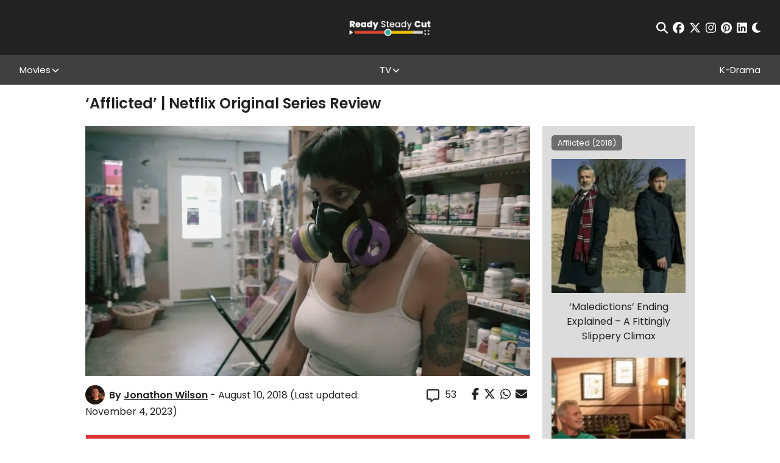

--- FILE ---
content_type: text/html; charset=UTF-8
request_url: https://readysteadycut.com/2018/08/10/afflicted-netflix-series-review/
body_size: 29936
content:
<!DOCTYPE html>
<html lang="en-GB" data-theme="light">

<head profile="http://gmpg.org/xfn/11">
	<meta charset="UTF-8">
	<meta http-equiv="X-UA-Compatible" content="IE=edge,chrome=1">
	<meta name="viewport" content="width=device-width, initial-scale=1, maximum-scale=1">
	<script>
		var ajaxurl = "https://readysteadycut.com/wp-admin/admin-ajax.php";
	</script>

	<link rel="apple-touch-icon" sizes="120x120" href="https://readysteadycut.com/wp-content/themes/rsc/assets/images/apple-touch-icon.png">
	<link rel="icon" type="image/png" sizes="32x32" href="https://readysteadycut.com/wp-content/themes/rsc/assets/images/favicon-32x32.png">
	<link rel="icon" type="image/png" sizes="16x16" href="https://readysteadycut.com/wp-content/themes/rsc/assets/images/favicon-16x16.png">
	<link rel="manifest" href="https://readysteadycut.com/wp-content/themes/rsc/assets/images/site.webmanifest">
	<link rel="mask-icon" href="https://readysteadycut.com/wp-content/themes/rsc/assets/images/safari-pinned-tab.svg" color="#e2472d">
	<meta name="msapplication-TileColor" content="#ffffff">
	<meta name="theme-color" content="#ffffff">

	<meta name='robots' content='index, follow, max-image-preview:large, max-snippet:-1, max-video-preview:-1' />
<link rel='dns-prefetch' href='//static.klaviyo.com'>
<link rel='dns-prefetch' href='//a.pub.network'>

	<title>&#039;Afflicted&#039; | Netflix Original Series Review | Ready Steady Cut</title><style id="perfmatters-used-css">.review-wrapper{border:1px solid #e7e7e7;margin-bottom:30px;clear:both;-webkit-box-sizing:border-box;box-sizing:border-box;}.review-wrapper li:after{content:"";display:block;clear:both;}.review-wrapper .review-desc li:after{display:none;}.review-wrapper .review-total-wrapper h5{font-family:inherit;}.review-summary-title{margin-bottom:5px;}.review-desc{padding:10px 15px;-webkit-box-sizing:border-box;box-sizing:border-box;}.review-desc p:last-child{margin-bottom:0;}#review .review-desc ul,#review .review-desc ol{margin:0;margin-left:0;padding:0;}.review-result-wrapper{white-space:nowrap;position:relative;}.review-star .review-result-wrapper{display:inline-block;}.review-result-wrapper i,.review-result-wrapper img.wp-review-image{font-style:normal;font-size:16px;padding:0;line-height:inherit;}.review-result{position:absolute;top:0;left:0;overflow:hidden;white-space:nowrap;}.review-total-wrapper{float:right;padding-right:0;clear:both;position:relative;-webkit-box-sizing:border-box;box-sizing:border-box;padding:10px 15px 20px 15px;}.review-total-wrapper span.review-total-box{border:0;display:block;font-size:40px;font-weight:700;text-align:right;margin:0;padding:35px 0 20px;width:100%;-webkit-box-sizing:border-box;box-sizing:border-box;overflow:hidden;}.review-star.review-total{position:relative;}.review-total{z-index:99;}.review-star,.wp-review-user-feature-rating-star{position:relative;margin-top:5px;margin:0 auto;display:inline-block;}#review .review-desc ul{margin:0;margin-left:20px;padding-left:0;}.review-result-wrapper .review-result i,.review-result-wrapper .review-result img.wp-review-image{opacity:1;filter:alpha(opacity=100);}@-webkit-keyframes spin{0%{-webkit-transform:rotate(0deg);transform:rotate(0deg);}100%{-webkit-transform:rotate(359deg);transform:rotate(359deg);}}@keyframes spin{0%{-webkit-transform:rotate(0deg);transform:rotate(0deg);}100%{-webkit-transform:rotate(359deg);transform:rotate(359deg);}}@media screen and (max-width: 480px){.review-total-wrapper{text-align:right;}.review-total-wrapper span.review-total-box{padding:10px 0 20px;text-align:right;padding-left:10px;}}@-webkit-keyframes load8{0%{-webkit-transform:rotate(0deg);transform:rotate(0deg);}100%{-webkit-transform:rotate(360deg);transform:rotate(360deg);}}@keyframes load8{0%{-webkit-transform:rotate(0deg);transform:rotate(0deg);}100%{-webkit-transform:rotate(360deg);transform:rotate(360deg);}}@font-face{font-family:"font-icons";src:url("https://readysteadycut.com/wp-content/plugins/wp-review/public/css/../fonts/font-icons.eot");src:url("https://readysteadycut.com/wp-content/plugins/wp-review/public/css/../fonts/font-icons.eot") format("embedded-opentype"),url("https://readysteadycut.com/wp-content/plugins/wp-review/public/css/../fonts/font-icons.woff") format("woff"),url("https://readysteadycut.com/wp-content/plugins/wp-review/public/css/../fonts/font-icons.ttf") format("truetype"),url("https://readysteadycut.com/wp-content/plugins/wp-review/public/css/../fonts/font-icons.svg") format("svg");font-weight:normal;font-style:normal;}[class^=mts-icon-]:before,[class*=" mts-icon-"]:before{font-family:"font-icons";font-style:normal;font-weight:normal;speak:none;display:inline-block;text-decoration:inherit;width:1em;margin-right:0;text-align:center;font-variant:normal;text-transform:none;line-height:1em;}[class*=mts-icon-loader]:before{font-family:"font-icons";font-style:normal;font-weight:normal;speak:none;display:inline-block;text-decoration:inherit;width:1em;margin-right:.2em;text-align:center;font-variant:normal;text-transform:none;line-height:1em;margin-left:.2em;}.mts-icon-star:before{content:"";}html{-webkit-box-sizing:border-box;box-sizing:border-box;}*,*:before,*:after{-webkit-box-sizing:border-box;box-sizing:border-box;}html{font-family:sans-serif;-ms-text-size-adjust:100%;-webkit-text-size-adjust:100%;}body{margin:0;}article,aside,details,figcaption,figure,footer,header,hgroup,main,menu,nav,section,summary{display:block;}[hidden],template{display:none;}a{background-color:rgba(0,0,0,0);}a:active,a:hover{outline:0;}b,strong{font-weight:bold;}h1{font-size:2em;margin:.67em 0;}img{border:0;}svg:not(:root){overflow:hidden;}hr{-webkit-box-sizing:content-box;box-sizing:content-box;height:0;}button,input,optgroup,select,textarea{color:inherit;font:inherit;margin:0;}button{overflow:visible;}button,select{text-transform:none;}button,html input[type=button],input[type=reset],input[type=submit]{-webkit-appearance:button;cursor:pointer;}button[disabled],html input[disabled]{cursor:default;}button::-moz-focus-inner,input::-moz-focus-inner{border:0;padding:0;}input{line-height:normal;}input[type=checkbox],input[type=radio]{-webkit-box-sizing:border-box;box-sizing:border-box;padding:0;}input[type=number]::-webkit-inner-spin-button,input[type=number]::-webkit-outer-spin-button{height:auto;}input[type=search]{-webkit-appearance:textfield;-webkit-box-sizing:content-box;box-sizing:content-box;}input[type=search]::-webkit-search-cancel-button,input[type=search]::-webkit-search-decoration{-webkit-appearance:none;}button{background:none;border:none;padding:0;}:root{--c-primary:#e14931;--c-white:#fff;}[data-theme=light]{--c-text:#222;--c-bg:#fff;--c-bg-rgb:255 255 255;--c-link:#e14931;--related-fallback-bg:#edca00;--newsletter-cta-bg:#35aea3;--comment-bg:#f8f8f8;--comment-border:1px solid #eaeaea;--form-element-bg:#fff;--dropdown-bg:#222;--article-nav-bg:#404040;--article-nav-text:var(--c-bg);--author-box-border:#404040;--caption-bg:#404040;--caption-text:#fff;--spoiler-bg:#f8f656;--spoiler-text:var(--c-text);--toc-bg:#b9090b;--toc-title:#fff;--toc-text:#b9090b;--toc-border:#eaeaea;}[data-theme=dark]{--c-text:#fff;--c-bg:#222;--c-bg-rgb:34 34 34;--c-link:#e14931;--related-fallback-bg:#937d01;--newsletter-cta-bg:#286863;--comment-bg:#424242;--comment-border:1px solid #000;--form-element-bg:#424242;--dropdown-bg:#404040;--article-nav-bg:var(--form-element-bg);--article-nav-text:var(--c-text);--author-box-border:#000;--caption-bg:#404040;--caption-text:#fff;--spoiler-bg:#f8f656;--spoiler-text:var(--c-bg);--toc-bg:#b9090b;--toc-title:#fff;--toc-text:#fff;--toc-border:#000;}@-webkit-keyframes fade-in{0%{opacity:0;}100%{opacity:1;}}@keyframes fade-in{0%{opacity:0;}100%{opacity:1;}}.btn,input[type=submit],button[type=submit],.wp-block-button__link{-webkit-box-align:center;-ms-flex-align:center;align-items:center;background-color:var(--c-text);border:1px solid var(--c-text);border-radius:0;color:var(--c-bg);display:-webkit-inline-box;display:-ms-inline-flexbox;display:inline-flex;font-family:"Poppins",sans-serif;font-size:10px;font-weight:700;-webkit-box-pack:center;-ms-flex-pack:center;justify-content:center;letter-spacing:2px;line-height:1;min-width:110px;height:33px;padding:5px 15px;text-align:center;text-transform:uppercase;-webkit-transition:all .2s ease-in;transition:all .2s ease-in;}@media (min-width: 768px){.btn,input[type=submit],button[type=submit],.wp-block-button__link{font-size:12px;min-width:150px;height:40px;padding-left:24px;padding-right:24px;}}.btn:hover,input[type=submit]:hover,button[type=submit]:hover,.wp-block-button__link:hover{background-color:var(--c-bg);border-color:var(--c-text);color:var(--c-text);}.btn.disabled,input.disabled[type=submit],button.disabled[type=submit],.btn[disabled],input[disabled][type=submit],button[disabled][type=submit],.wp-block-button__link.disabled,.wp-block-button__link[disabled]{pointer-events:none;opacity:.7;}button::-moz-focus-inner{padding:0;border:0;}.mobile-nav-toggle{background:none;border:none;display:block;padding:0;position:relative;z-index:100;}.mobile-nav-toggle__icon-bar{background-color:#fff;display:block;height:2px;-webkit-transform-origin:center center;-ms-transform-origin:center center;transform-origin:center center;-webkit-transition:all .2s ease-in;transition:all .2s ease-in;width:20px;}@media (min-width: 768px){.mobile-nav-toggle__icon-bar{height:3px;width:30px;}}.mobile-nav-toggle__icon-bar:nth-child(2){margin:5px 0;}input[type=text],input[type=password],input[type=email],input[type=tel],input[type=number],input[type=date],input[type=url]{background:var(--form-element-bg);border:1px solid rgba(0,0,0,0);border-radius:0;color:var(--c-text);font-size:13px;height:34px;padding:5px 10px;width:100%;}input[type=text]::-webkit-input-placeholder,input[type=password]::-webkit-input-placeholder,input[type=email]::-webkit-input-placeholder,input[type=tel]::-webkit-input-placeholder,input[type=number]::-webkit-input-placeholder,input[type=date]::-webkit-input-placeholder,input[type=url]::-webkit-input-placeholder{color:#707070;}input[type=text]::-moz-placeholder,input[type=password]::-moz-placeholder,input[type=email]::-moz-placeholder,input[type=tel]::-moz-placeholder,input[type=number]::-moz-placeholder,input[type=date]::-moz-placeholder,input[type=url]::-moz-placeholder{color:#707070;}input[type=text]:-ms-input-placeholder,input[type=password]:-ms-input-placeholder,input[type=email]:-ms-input-placeholder,input[type=tel]:-ms-input-placeholder,input[type=number]:-ms-input-placeholder,input[type=date]:-ms-input-placeholder,input[type=url]:-ms-input-placeholder{color:#707070;}input[type=text]:-moz-placeholder,input[type=password]:-moz-placeholder,input[type=email]:-moz-placeholder,input[type=tel]:-moz-placeholder,input[type=number]:-moz-placeholder,input[type=date]:-moz-placeholder,input[type=url]:-moz-placeholder{color:#707070;}input[type=text]:focus,input[type=password]:focus,input[type=email]:focus,input[type=tel]:focus,input[type=number]:focus,input[type=date]:focus,input[type=url]:focus{border-color:#222;}input[type=text][aria-invalid=true],input[type=password][aria-invalid=true],input[type=email][aria-invalid=true],input[type=tel][aria-invalid=true],input[type=number][aria-invalid=true],input[type=date][aria-invalid=true],input[type=url][aria-invalid=true]{border-color:red;}input[type=text]::-ms-reveal,input[type=text]::-ms-clear,input[type=password]::-ms-reveal,input[type=password]::-ms-clear,input[type=email]::-ms-reveal,input[type=email]::-ms-clear,input[type=tel]::-ms-reveal,input[type=tel]::-ms-clear,input[type=number]::-ms-reveal,input[type=number]::-ms-clear,input[type=date]::-ms-reveal,input[type=date]::-ms-clear,input[type=url]::-ms-reveal,input[type=url]::-ms-clear{display:none;}input[type=text]:not(.flatpickr-input)[readonly],input[type=password]:not(.flatpickr-input)[readonly],input[type=email]:not(.flatpickr-input)[readonly],input[type=tel]:not(.flatpickr-input)[readonly],input[type=number]:not(.flatpickr-input)[readonly],input[type=date]:not(.flatpickr-input)[readonly],input[type=url]:not(.flatpickr-input)[readonly]{color:#404040;cursor:default;pointer-events:none;}input[type=text]:not(.flatpickr-input)[readonly]:focus,input[type=password]:not(.flatpickr-input)[readonly]:focus,input[type=email]:not(.flatpickr-input)[readonly]:focus,input[type=tel]:not(.flatpickr-input)[readonly]:focus,input[type=number]:not(.flatpickr-input)[readonly]:focus,input[type=date]:not(.flatpickr-input)[readonly]:focus,input[type=url]:not(.flatpickr-input)[readonly]:focus{border-color:#c9c5bd;}input[type=date]::-webkit-calendar-picker-indicator{background:rgba(0,0,0,0);bottom:0;color:rgba(0,0,0,0);cursor:pointer;height:auto;left:0;position:absolute;right:0;top:0;width:auto;z-index:10;}input[type=date]::-webkit-inner-spin-button,input[type=date]::-webkit-clear-button{position:relative;z-index:11;}.social-icons{-webkit-box-align:center;-ms-flex-align:center;align-items:center;display:-webkit-box;display:-ms-flexbox;display:flex;font-size:19px;}.social-icons__icon{color:inherit;display:block;margin:0 4px;-webkit-transition:all .2s ease-in;transition:all .2s ease-in;}.social-icons__icon:last-child{margin-right:0;}.social-icons__icon svg{display:block;}.social-icons__icon:hover{color:#edca00;}.sharing-icons{-webkit-box-align:center;-ms-flex-align:center;align-items:center;display:-webkit-box;display:-ms-flexbox;display:flex;}.sharing-icon{background:none;border:none;display:block;margin:0 4px;padding:0;}.sharing-icon:last-child{margin-right:0;}.sharing-icon svg{font-size:19px;}.sharing-icon--facebook:hover{color:#3b5998;}.sharing-icon--twitter:hover{color:#1da1f2;}.sharing-icon--whatsapp:hover{color:#075e54;}.sharing-icon--email:hover{color:#e14931;}.searchform-wrapper{width:90%;max-width:700px;}.searchform-wrapper__inner{position:relative;}.searchform-wrapper__inner input[type=text]{background:none;border:none;border-bottom:2px solid #fff;color:#fff;height:60px;font-size:1.5em;padding-left:0;padding-right:35px;width:100%;}.searchform-wrapper__inner input[type=text]::-webkit-input-placeholder{color:currentColor;}.searchform-wrapper__inner input[type=text]::-moz-placeholder{color:currentColor;opacity:1;}.searchform-wrapper__inner input[type=text]:-ms-input-placeholder{color:currentColor;}.searchform-wrapper__inner input[type=text]:-moz-placeholder{color:currentColor;}.searchform-wrapper__inner button{background:none;border:none;font-size:28px;height:auto;min-width:0;padding:0;position:absolute;right:0;top:0;bottom:0;width:auto;}.searchform-wrapper__inner button:hover{background:none;color:#fff;}.right-rail{display:none;}@media (min-width: 768px){.right-rail{background-color:var(--sidebar-bg);display:block;padding-top:2em;position:sticky;top:50px;}}.related-articles{display:none;}@media (min-width: 768px){.related-articles{background-color:var(--sidebar-bg);display:block;padding:15px;}}.related-articles.load-dynamically::after{display:none;}.related-article{display:block;}.related-article+.related-article{margin-top:23px;}.related-article__img-wrapper{background-color:var(--related-fallback-bg);background-size:cover;background-position:center center;margin-bottom:11px;position:relative;}.related-article__img-wrapper:before{content:"";display:table;padding-top:100%;}.related-article__img{position:absolute;top:0;right:0;bottom:0;left:0;display:-webkit-box;display:-ms-flexbox;display:flex;z-index:3;overflow:hidden;}.related-article__img img{display:block;-o-object-fit:cover;object-fit:cover;width:100%;height:100%;font-size:0;}.related-article__title{text-align:center;font-size:1em;font-weight:400;}.article-author-box{margin:15px 0;background-color:var(--sidebar-bg);border-top:2px solid var(--c-primary);padding:25px 15px;}@media (min-width: 768px){.article-author-box{-webkit-box-align:start;-ms-flex-align:start;align-items:flex-start;display:-webkit-box;display:-ms-flexbox;display:flex;-webkit-box-pack:justify;-ms-flex-pack:justify;justify-content:space-between;}}.article-author-box__img{margin-bottom:10px;text-align:center;}@media (min-width: 768px){.article-author-box__img{width:20%;}}.article-author-box__img img{display:block;max-width:150px !important;}@media (min-width: 768px){.article-author-box__img img{max-width:100% !important;}}@media (min-width: 768px){.article-author-box__main{width:75%;}}.article-author-box__name{font-size:1em;font-weight:600;margin-bottom:10px;}.article-author-box__name a{color:var(--c-primary);}.article-author-box__bio{margin-bottom:10px;font-size:.88em;}@media (max-width: 767px){.article-author-box__btn .btn,.article-author-box__btn input[type=submit],.article-author-box__btn button[type=submit]{height:45px;font-size:12px;text-align:left;line-height:1.2;}}html{height:auto;overflow-x:hidden;overflow-x:clip;}body{background-color:var(--c-bg);color:var(--c-text);font-family:"Poppins",sans-serif;font-size:14px;font-weight:400;height:auto;line-height:1.2;-webkit-font-smoothing:antialiased;-moz-osx-font-smoothing:grayscale;}@media (min-width: 992px){body{font-size:16px;}}body ::-moz-selection{background:rgba(225,73,49,.99);color:#fff;}body ::selection{background:rgba(225,73,49,.99);color:#fff;}img:not(.lazy-img){height:auto;max-width:100%;}img.aligncenter{display:block;margin-left:auto;margin-right:auto;}a{color:inherit;font-weight:inherit;text-decoration:none;}p{margin-bottom:.89em;margin-top:0;}h1,h2,h3{font-weight:600;line-height:1.5;margin:0;}h4,h5,h6{font-weight:500;line-height:1.2;margin:0;}h1{font-size:2em;}h3{font-size:1.5em;}h4{font-size:1.25em;}h5{font-size:1.125em;}*:focus{outline:none;}*:first-child{margin-top:0;}*:last-child{margin-bottom:0;}.sr-only{border:0 !important;clip:rect(1px,1px,1px,1px) !important;-webkit-clip-path:inset(50%) !important;clip-path:inset(50%) !important;height:1px !important;margin:-1px !important;overflow:hidden !important;padding:0 !important;position:absolute !important;width:1px !important;white-space:nowrap !important;}.main-content{margin:0 auto;max-width:1440px;}.main-content__inner{position:relative;}.browser-message{background:#fff;display:none;height:100vh;position:relative;width:100%;z-index:999999;}.browser-message-inner{font-size:2em;left:50%;position:absolute;text-align:center;top:50%;-webkit-transform:translate(-50%,-50%);-ms-transform:translate(-50%,-50%);transform:translate(-50%,-50%);width:60%;}.browser-message-inner a{color:blue;text-decoration:underline;}@-webkit-keyframes blink{from{opacity:1;}to{opacity:.5;}}@keyframes blink{from{opacity:1;}to{opacity:.5;}}.load-dynamically{position:relative;}.load-dynamically:after{color:#fff;content:"Loading...";font-size:2em;font-weight:700;position:absolute;top:50%;left:0;right:0;text-align:center;-webkit-transform:translateY(-50%);-ms-transform:translateY(-50%);transform:translateY(-50%);}.site-header{--header-height:69px;--header-offset:var(--offset,0);background-color:#222;color:#fff;position:sticky;top:0;z-index:500;}@media (min-width: 992px){.site-header{--header-height:90px;top:calc(var(--header-height) * -1);}}.site-header__top{height:var(--header-height);display:-webkit-box;display:-ms-flexbox;display:flex;-webkit-box-align:center;-ms-flex-align:center;align-items:center;}.site-header__top .site-header__inner{display:grid;grid-template-columns:auto auto 20px;}@media (min-width: 768px){.site-header__top .site-header__inner{grid-template-columns:1fr 1fr 1fr;}}.site-header__bottom{background-color:#404040;display:none;padding:15px 0;}@media (min-width: 992px){.site-header__bottom{display:block;padding:0;}}.site-header__bottom .site-header__inner{display:-webkit-box;display:-ms-flexbox;display:flex;-webkit-box-orient:vertical;-webkit-box-direction:normal;-ms-flex-direction:column;flex-direction:column;}@media (min-width: 992px){.site-header__bottom .site-header__inner{-webkit-box-align:center;-ms-flex-align:center;align-items:center;-webkit-box-orient:horizontal;-webkit-box-direction:normal;-ms-flex-direction:row;flex-direction:row;-webkit-box-pack:justify;-ms-flex-pack:justify;justify-content:space-between;}}.site-header__inner{margin:0 auto;max-width:1500px;width:95%;}.site-header__newsletter{display:-webkit-box;display:-ms-flexbox;display:flex;-webkit-box-align:center;-ms-flex-align:center;align-items:center;}@media (max-width: 991px){.site-header__newsletter{display:none;}}.site-header__newsletter button{background:none;border:none;padding:0;font-weight:700;font-size:14px;}@media (min-width: 768px)and (max-width: 991px){.site-header__newsletter button{text-align:left;}}.site-header__inner-newsletter{text-align:center;margin-bottom:1em;}@media (min-width: 992px){.site-header__inner-newsletter{display:none;}}.site-header__inner-newsletter button{background:none;border:none;padding:0;font-size:14px;}.site-header__logo-wrapper{display:inline-block;grid-column:1/span 1;}@media (min-width: 768px){.site-header__logo-wrapper{grid-column:2/span 1;text-align:center;}}@media (min-width: 992px){.site-header__logo-wrapper{-webkit-box-align:center;-ms-flex-align:center;align-items:center;display:-webkit-box;display:-ms-flexbox;display:flex;-webkit-box-pack:center;-ms-flex-pack:center;justify-content:center;}}.site-header__logo{display:inline-block;}@media (min-width: 992px){.site-header__logo{display:block;}}.site-header__logo img{display:block;height:28px;width:auto;}@media (min-width: 400px){.site-header__logo img{height:33px;}}@media (min-width: 768px){.site-header__logo img{height:45px;}}@media (min-width: 992px){.site-header__logo img{height:38px;}}.site-header__toggle-wrapper{align-self:center;grid-column:3/span 1;}.site-header__toggle-wrapper .mobile-nav-toggle{margin-left:auto;}@media (min-width: 992px){.site-header__toggle-wrapper{display:none;}}.site-header__nav-wrapper{width:100%;}.site-header__menu{list-style:none;margin:0 0 1em;padding:0;}@media (min-width: 992px){.site-header__menu{-webkit-box-align:stretch;-ms-flex-align:stretch;align-items:stretch;display:-webkit-box;display:-ms-flexbox;display:flex;-ms-flex-wrap:wrap;flex-wrap:wrap;-webkit-box-pack:start;-ms-flex-pack:start;justify-content:flex-start;margin-bottom:0;gap:0 10px;}}@media (min-width: 1200px){.site-header__menu{gap:0;-webkit-box-pack:justify;-ms-flex-pack:justify;justify-content:space-between;}}.site-header__menu .menu-item{text-align:center;}.site-header__menu .menu-item a{color:inherit;font-size:15px;display:inline-block;text-align:center;}@media (min-width: 768px){.site-header__menu .menu-item a{display:block;}}.site-header__menu .menu-item.menu-item-has-children{position:relative;display:-webkit-box;display:-ms-flexbox;display:flex;-webkit-box-align:center;-ms-flex-align:center;align-items:center;-webkit-box-pack:center;-ms-flex-pack:center;justify-content:center;padding-right:14px;}@media (max-width: 991px){.site-header__menu .menu-item.menu-item-has-children{-ms-flex-wrap:wrap;flex-wrap:wrap;}}@media (min-width: 1200px){.site-header__menu .menu-item.menu-item-has-children:hover>.sub-menu{display:block;}}@media (min-width: 1200px){.site-header__menu .menu-item:hover>a{color:#edca00;}}.site-header__menu .sub-menu{color:#bfbfbf;display:none;list-style:none;margin:0;padding:0;width:100%;}@media (min-width: 992px){.site-header__menu .sub-menu{background:var(--dropdown-bg);left:50%;padding:1em 0;position:absolute;-webkit-transform:translateX(-50%);-ms-transform:translateX(-50%);transform:translateX(-50%);width:240px;z-index:100;top:100%;}}.site-header__menu .sub-menu:before,.site-header__menu .sub-menu:after{background-color:#707070;content:"";display:block;height:1px;margin:5px auto;width:50px;}@media (min-width: 768px){.site-header__menu .sub-menu:before,.site-header__menu .sub-menu:after{display:none;}}.site-header__menu .sub-menu a{padding:.5em 1em;}@media (min-width: 992px){.site-header__menu>.menu-item{height:49px;}}@media (max-width: 991px){.site-header__menu>.menu-item{padding:.5em 0;}}.site-header__menu>.menu-item>a{-webkit-box-align:center;-ms-flex-align:center;align-items:center;display:-webkit-box;display:-ms-flexbox;display:flex;-webkit-box-pack:center;-ms-flex-pack:center;justify-content:center;height:100%;}.site-header__search-wrapper{position:fixed;top:0;right:0;bottom:0;left:0;z-index:500;background-color:rgba(34,34,34,.9);display:none;-webkit-box-align:center;-ms-flex-align:center;align-items:center;-webkit-box-pack:center;-ms-flex-pack:center;justify-content:center;}@media (max-width: 767px){.site-header__search-wrapper{-webkit-box-align:start;-ms-flex-align:start;align-items:flex-start;padding-top:6vh;}}.site-header__search-wrapper .close{position:absolute;top:2em;right:2em;font-size:30px;background:none;border:none;padding:0;}@media (max-width: 767px){.site-header__search-wrapper .close{top:.5em;right:5%;}}.site-header__actions{display:-webkit-box;display:-ms-flexbox;display:flex;-webkit-box-align:center;-ms-flex-align:center;align-items:center;-webkit-box-pack:center;-ms-flex-pack:center;justify-content:center;grid-column:2/span 1;grid-row:1/span 1;}@media (min-width: 768px){.site-header__actions{grid-column:1/span 1;-webkit-box-pack:start;-ms-flex-pack:start;justify-content:flex-start;}}@media (min-width: 992px){.site-header__actions{grid-column:3/span 1;-webkit-box-pack:end;-ms-flex-pack:end;justify-content:flex-end;}}@media (min-width: 992px){.site-header__actions{grid-column:3/span 1;}}.site-header__actions .social-icons{-webkit-box-pack:center;-ms-flex-pack:center;justify-content:center;}@media (max-width: 767px){.site-header__actions .social-icons{font-size:16px;}}@media (min-width: 768px){.site-header__actions .social-icons{-webkit-box-pack:start;-ms-flex-pack:start;justify-content:flex-start;}}@media (min-width: 992px){.site-header__actions .social-icons{-webkit-box-pack:end;-ms-flex-pack:end;justify-content:flex-end;}}.site-footer{background:#222;color:#fff;padding:8px 0;padding-bottom:calc(var(--fsAddBuffer) * 5);}.site-footer__inner{margin:0 auto;max-width:1143px;width:90%;}.site-footer__top{-webkit-box-align:center;-ms-flex-align:center;align-items:center;border-bottom:1px solid #707070;display:-webkit-box;display:-ms-flexbox;display:flex;-webkit-box-orient:vertical;-webkit-box-direction:normal;-ms-flex-direction:column;flex-direction:column;padding:18px 0;}@media (min-width: 768px){.site-footer__top{-webkit-box-orient:horizontal;-webkit-box-direction:normal;-ms-flex-direction:row;flex-direction:row;-webkit-box-pack:justify;-ms-flex-pack:justify;justify-content:space-between;}}.site-footer__top .social-icons{font-size:28px;}.site-footer__bottom{padding:16px 0 8px;}.site-footer__logo{display:none;}@media (min-width: 768px){.site-footer__logo{display:block;}}.site-footer__logo img{display:block;height:38px;width:auto;}.site-footer__menu{list-style:none;margin:0 0 1em;padding:0;text-align:center;}@media (min-width: 768px){.site-footer__menu{display:grid;grid-template-columns:1fr 1fr 1fr 1fr;}}@media (min-width: 1200px){.site-footer__menu{-webkit-box-align:center;-ms-flex-align:center;align-items:center;display:-webkit-box;display:-ms-flexbox;display:flex;-webkit-box-pack:justify;-ms-flex-pack:justify;justify-content:space-between;font-size:.875em;}.site-footer__menu a:hover{color:#edca00;}}@media (min-width: 1300px){.site-footer__menu{font-size:1em;}}.site-footer__menu>li{margin:10px 0;}.site-footer__copy{font-size:10px;line-height:1.6;}.site-footer__copy a{text-decoration:underline;}.article-wrapper{color:var(--c-text);padding-top:18px;}.article-wrapper__inner{margin:0 auto;max-width:1000px;width:90%;}@media (min-width: 768px){.article-wrapper__inner{-webkit-box-align:center;-ms-flex-align:center;align-items:center;display:-webkit-box;display:-ms-flexbox;display:flex;-ms-flex-wrap:wrap;flex-wrap:wrap;-webkit-box-pack:justify;-ms-flex-pack:justify;justify-content:space-between;}}.article-wrapper__title{font-size:1.375em;margin-bottom:8px;width:100%;line-height:1.1;}@media (min-width: 768px){.article-wrapper__title{font-size:1.5em;}}.article-wrapper__meta{-webkit-box-align:center;-ms-flex-align:center;align-items:center;display:-webkit-box;display:-ms-flexbox;display:flex;min-width:0;}@media (max-width: 767px){.article-wrapper__meta{-ms-flex-wrap:wrap;flex-wrap:wrap;}}.article-wrapper__meta--full{width:100%;}@media (min-width: 768px){.article-wrapper__meta--full{margin-top:5px;}}.article-wrapper__meta-item{-webkit-box-align:center;-ms-flex-align:center;align-items:center;display:-webkit-box;display:-ms-flexbox;display:flex;-ms-flex-wrap:wrap;flex-wrap:wrap;margin-right:2.125em;}@media (max-width: 767px){.article-wrapper__meta-item{margin-right:12px;margin-bottom:5px;}}.article-wrapper__meta-item:last-child{margin-right:0;}.article-wrapper__meta-item svg{display:block;font-size:16px;margin-right:9px;}@media (min-width: 768px){.article-wrapper__meta-item svg{font-size:21px;}}.article-wrapper__meta-item .modified{display:inline-block;font-weight:700;}@media (min-width: 768px){.article-wrapper__meta-item .modified{margin-left:5px;}}.article-wrapper__meta-item__comment{padding-top:.5em;}@media (max-width: 991px){.article-wrapper__sharing{background:#fff;position:fixed;top:0;left:0;right:0;padding:5px;z-index:300;-webkit-transition:all .2s ease-in;transition:all .2s ease-in;-webkit-transform:translateY(-100%);-ms-transform:translateY(-100%);transform:translateY(-100%);}.article-wrapper__sharing .sharing-icons{-webkit-box-pack:center;-ms-flex-pack:center;justify-content:center;}.article-wrapper__sharing .sharing-icons:before{content:"Share:";}}.article-wrapper__img-wrapper{background-size:cover;background-position:center center;margin-bottom:15px;width:100%;}@media (min-width: 768px){.article-wrapper__img-wrapper{display:block;margin-top:15px;}}.article-wrapper__img-wrapper:before{content:"";display:table;padding-top:35%;}@media (min-width: 768px){.article-wrapper__img-wrapper:before{padding-top:27.2%;}}.article-wrapper__main{padding-top:1em;width:100%;}@media (min-width: 768px){.article-wrapper__main{-webkit-box-align:start;-ms-flex-align:start;align-items:flex-start;display:-webkit-box;display:-ms-flexbox;display:flex;-webkit-box-pack:justify;-ms-flex-pack:justify;justify-content:space-between;}}.article-wrapper__content{--fs:18px;font-size:var(--fs);line-height:1.5;margin-bottom:16px;width:100%;min-width:0;}@media (min-width: 768px){.article-wrapper__content{width:73%;}}@media (max-width: 767px){.article-wrapper__content{--fs:16px;}}.article-wrapper__content .review-wrapper{display:none;}.article-wrapper__content h1,.article-wrapper__content h2,.article-wrapper__content h3,.article-wrapper__content h4,.article-wrapper__content h5,.article-wrapper__content h6{line-height:1.3;margin-bottom:16px;}@media (max-width: 767px){.article-wrapper__content h3{font-size:1.1875em;}.article-wrapper__content h4{font-size:1.125em;}.article-wrapper__content h5{font-size:1.0625em;}}.article-wrapper__content h3{background-color:var(--c-primary);color:var(--c-white);text-align:center;padding:15px;}@media (min-width: 768px){.article-wrapper__content h3{font-size:1.22em;}}.article-wrapper__content p{margin-bottom:1em;}.article-wrapper__content p a,.article-wrapper__content li a{color:#e14931;font-weight:600;}.article-wrapper__side{margin-bottom:1em;width:100%;min-width:0;}@media (min-width: 768px){.article-wrapper__side{-ms-flex-item-align:stretch;align-self:stretch;width:25%;}}.article-wrapper__pagination{display:grid;grid-template-columns:1fr auto 1fr;width:100%;margin:15px 0;gap:1px;}@media (min-width: 768px){.article-wrapper__pagination{grid-template-columns:1fr 1fr 1fr;}}.article-wrapper__pagination svg{display:block;height:23px;width:27px;}.article-wrapper__pagination a,.article-wrapper__pagination span{-webkit-box-align:center;-ms-flex-align:center;align-items:center;background-color:var(--article-nav-bg);border:1px solid var(--article-nav-bg);color:var(--article-nav-text);display:-webkit-box;display:-ms-flexbox;display:flex;font-size:11px;font-weight:600;padding:8px 15px;}@media (max-width: 767px){.article-wrapper__pagination a,.article-wrapper__pagination span{padding:8px;text-align:center;-webkit-box-pack:center;-ms-flex-pack:center;justify-content:center;}}.article-wrapper__pagination a svg,.article-wrapper__pagination span svg{fill:currentColor;margin-right:15px;}@media (max-width: 767px){.article-wrapper__pagination a svg,.article-wrapper__pagination span svg{display:none;}}.article-wrapper__pagination a.previous,.article-wrapper__pagination span.previous{grid-column:1;}.article-wrapper__pagination a.all,.article-wrapper__pagination span.all{grid-column:2;-webkit-box-pack:center;-ms-flex-pack:center;justify-content:center;}.article-wrapper__pagination a.next,.article-wrapper__pagination span.next{grid-column:3;}@media (min-width: 768px){.article-wrapper__pagination a.next,.article-wrapper__pagination span.next{-webkit-box-pack:end;-ms-flex-pack:end;justify-content:flex-end;}}.article-wrapper__pagination a.next svg,.article-wrapper__pagination span.next svg{margin-right:0;margin-left:15px;}.article-wrapper__pagination a:hover,.article-wrapper__pagination span:hover{opacity:.9;}.article-wrapper__comments{margin-bottom:1em;width:100%;}.article-wrapper__comments a{color:#e14931;}.article-wrapper--image_contained .article-wrapper__img-wrapper{margin-top:0;position:relative;overflow:hidden;}.article-wrapper--image_contained .article-wrapper__img-wrapper:before{padding-top:56.25%;}.article-wrapper--image_contained .article-wrapper__img-wrapper div{display:-webkit-box;display:-ms-flexbox;display:flex;position:absolute;top:0;right:0;bottom:0;left:0;}.article-wrapper--image_contained .article-wrapper__img-wrapper div img{font-size:0;-o-object-fit:cover;object-fit:cover;width:100%;}.article-wrapper--image_contained .article-wrapper__content .review-wrapper{display:block;}#openweb-respond{padding:1em;}</style><link rel="preload" as="style" href="https://fonts.googleapis.com/css2?family=Poppins%3Awght%40300%3B400%3B500%3B600&#038;ver=6.9&#038;display=swap" /><link rel="stylesheet" href="https://fonts.googleapis.com/css2?family=Poppins%3Awght%40300%3B400%3B500%3B600&#038;ver=6.9&#038;display=swap" media="print" onload="this.media='all'" /><noscript><link rel="stylesheet" href="https://fonts.googleapis.com/css2?family=Poppins%3Awght%40300%3B400%3B500%3B600&#038;ver=6.9&#038;display=swap" /></noscript>
	<meta name="description" content="Afflicted is an eye-opening new Netflix Original documentary series that follows sufferers of chronic misunderstood illnesses." />
	<link rel="canonical" href="https://readysteadycut.com/2018/08/10/afflicted-netflix-series-review/" />
	<meta property="og:locale" content="en_GB" />
	<meta property="og:type" content="article" />
	<meta property="og:title" content="&#039;Afflicted&#039; | Netflix Original Series Review" />
	<meta property="og:description" content="Afflicted is an eye-opening new Netflix Original documentary series that follows sufferers of chronic misunderstood illnesses." />
	<meta property="og:url" content="https://readysteadycut.com/2018/08/10/afflicted-netflix-series-review/" />
	<meta property="og:site_name" content="Ready Steady Cut" />
	<meta property="article:publisher" content="https://www.facebook.com/ReadySteadyCutWebsite/" />
	<meta property="article:published_time" content="2018-08-10T10:22:51+00:00" />
	<meta property="article:modified_time" content="2023-11-04T17:56:02+00:00" />
	<meta property="og:image" content="https://readysteadycut.com/wp-content/uploads/2018/08/Afflicted.jpg" />
	<meta property="og:image:width" content="1024" />
	<meta property="og:image:height" content="684" />
	<meta property="og:image:type" content="image/jpeg" />
	<meta name="author" content="Jonathon Wilson" />
	<meta name="twitter:card" content="summary_large_image" />
	<meta name="twitter:creator" content="@https://twitter.com/JLWilsonRSC" />
	<meta name="twitter:site" content="@ReadySteadyCut" />
	<meta name="twitter:label1" content="Written by" />
	<meta name="twitter:data1" content="Jonathon Wilson" />
	<meta name="twitter:label2" content="Estimated reading time" />
	<meta name="twitter:data2" content="4 minutes" />
	<script type="application/ld+json" class="yoast-schema-graph">{"@context":"https://schema.org","@graph":[{"@type":"Article","@id":"https://readysteadycut.com/2018/08/10/afflicted-netflix-series-review/#article","isPartOf":{"@id":"https://readysteadycut.com/2018/08/10/afflicted-netflix-series-review/"},"author":{"name":"Jonathon Wilson","@id":"https://readysteadycut.com/#/schema/person/48a627c6303c9f48cbbfd63ebda0484a"},"headline":"&#8216;Afflicted&#8217; | Netflix Original Series Review","datePublished":"2018-08-10T10:22:51+00:00","dateModified":"2023-11-04T17:56:02+00:00","mainEntityOfPage":{"@id":"https://readysteadycut.com/2018/08/10/afflicted-netflix-series-review/"},"wordCount":754,"commentCount":138,"publisher":{"@id":"https://readysteadycut.com/#organization"},"image":{"@id":"https://readysteadycut.com/2018/08/10/afflicted-netflix-series-review/#primaryimage"},"thumbnailUrl":"https://readysteadycut.com/wp-content/uploads/2018/08/Afflicted.jpg","keywords":["Documentary"],"articleSection":["Netflix","TV","TV Reviews"],"inLanguage":"en-GB","potentialAction":[{"@type":"CommentAction","name":"Comment","target":["https://readysteadycut.com/2018/08/10/afflicted-netflix-series-review/#respond"]}],"copyrightYear":"2018","copyrightHolder":{"@id":"https://readysteadycut.com/#organization"}},{"@type":"WebPage","@id":"https://readysteadycut.com/2018/08/10/afflicted-netflix-series-review/","url":"https://readysteadycut.com/2018/08/10/afflicted-netflix-series-review/","name":"'Afflicted' | Netflix Original Series Review | Ready Steady Cut","isPartOf":{"@id":"https://readysteadycut.com/#website"},"primaryImageOfPage":{"@id":"https://readysteadycut.com/2018/08/10/afflicted-netflix-series-review/#primaryimage"},"image":{"@id":"https://readysteadycut.com/2018/08/10/afflicted-netflix-series-review/#primaryimage"},"thumbnailUrl":"https://readysteadycut.com/wp-content/uploads/2018/08/Afflicted.jpg","datePublished":"2018-08-10T10:22:51+00:00","dateModified":"2023-11-04T17:56:02+00:00","description":"Afflicted is an eye-opening new Netflix Original documentary series that follows sufferers of chronic misunderstood illnesses.","breadcrumb":{"@id":"https://readysteadycut.com/2018/08/10/afflicted-netflix-series-review/#breadcrumb"},"inLanguage":"en-GB","potentialAction":[{"@type":"ReadAction","target":["https://readysteadycut.com/2018/08/10/afflicted-netflix-series-review/"]}]},{"@type":"ImageObject","inLanguage":"en-GB","@id":"https://readysteadycut.com/2018/08/10/afflicted-netflix-series-review/#primaryimage","url":"https://readysteadycut.com/wp-content/uploads/2018/08/Afflicted.jpg","contentUrl":"https://readysteadycut.com/wp-content/uploads/2018/08/Afflicted.jpg","width":1024,"height":684,"caption":"Afflicted Netflix Series Review"},{"@type":"BreadcrumbList","@id":"https://readysteadycut.com/2018/08/10/afflicted-netflix-series-review/#breadcrumb","itemListElement":[{"@type":"ListItem","position":1,"name":"Home","item":"https://readysteadycut.com/"},{"@type":"ListItem","position":2,"name":"Platform","item":"https://readysteadycut.com/category/platform/"},{"@type":"ListItem","position":3,"name":"Netflix","item":"https://readysteadycut.com/category/platform/netflix/"},{"@type":"ListItem","position":4,"name":"&#8216;Afflicted&#8217; | Netflix Original Series Review"}]},{"@type":"WebSite","@id":"https://readysteadycut.com/#website","url":"https://readysteadycut.com/","name":"Ready Steady Cut","description":"Movies and TV Reviews, Recaps, Explainers and News","publisher":{"@id":"https://readysteadycut.com/#organization"},"potentialAction":[{"@type":"SearchAction","target":{"@type":"EntryPoint","urlTemplate":"https://readysteadycut.com/?s={search_term_string}"},"query-input":{"@type":"PropertyValueSpecification","valueRequired":true,"valueName":"search_term_string"}}],"inLanguage":"en-GB"},{"@type":"Organization","@id":"https://readysteadycut.com/#organization","name":"Ready Steady Cut","url":"https://readysteadycut.com/","logo":{"@type":"ImageObject","inLanguage":"en-GB","@id":"https://readysteadycut.com/#/schema/logo/image/","url":"https://readysteadycut.com/wp-content/uploads/2025/06/RSC-Favicon-01.png","contentUrl":"https://readysteadycut.com/wp-content/uploads/2025/06/RSC-Favicon-01.png","width":134,"height":134,"caption":"Ready Steady Cut"},"image":{"@id":"https://readysteadycut.com/#/schema/logo/image/"},"sameAs":["https://www.facebook.com/ReadySteadyCutWebsite/","https://x.com/ReadySteadyCut","https://www.pinterest.co.uk/ReadySteadyCut/","https://www.reddit.com/r/ReadySteadyCut/","https://www.instagram.com/readysteadycut/","https://www.threads.net/@readysteadycut","https://www.rottentomatoes.com/critics/ready-steady-cut-staff","https://www.newsbreak.com/@c/302461077?s=01","https://bsky.app/profile/readysteadycut.bsky.social","https://www.linkedin.com/company/ready-steady-cut/"],"description":"Ready Steady Cut was founded in 2017 to provide fresh, on-trend coverage of movies, TV, entertainment, and streaming. Our mission is simple; as an independent website, we strive to provide the best reviews, recaps, explainers, features, and news using our expertise and knowledge. Our goal is always to offer our readers and community the best and most transparent opinions in our space.","email":"contact@readysteadycut.com","legalName":"Ready Steady Cut","foundingDate":"2017-04-05","numberOfEmployees":{"@type":"QuantitativeValue","minValue":"1","maxValue":"10"},"publishingPrinciples":"https://readysteadycut.com/about/","ownershipFundingInfo":"https://readysteadycut.com/about/","actionableFeedbackPolicy":"https://readysteadycut.com/contact/","correctionsPolicy":"https://readysteadycut.com/editorial-corrections-policy/","ethicsPolicy":"https://readysteadycut.com/about/"},{"@type":"Person","@id":"https://readysteadycut.com/#/schema/person/48a627c6303c9f48cbbfd63ebda0484a","name":"Jonathon Wilson","image":{"@type":"ImageObject","inLanguage":"en-GB","@id":"https://readysteadycut.com/#/schema/person/image/","url":"https://secure.gravatar.com/avatar/9c9ab50aa37d69076c065aa0f91c44438fdd2113bb57924fad9d7d124da253ba?s=96&d=blank&r=g","contentUrl":"https://secure.gravatar.com/avatar/9c9ab50aa37d69076c065aa0f91c44438fdd2113bb57924fad9d7d124da253ba?s=96&d=blank&r=g","caption":"Jonathon Wilson"},"description":"Jonathon Wilson is one of Ready Steady Cut's co-founders and has been an instrumental member of the team since its inception in 2017, with a leading role as Senior Editor. After leaving college, Jonathon ventured into freelance writing to develop a portfolio. He was commissioned in multiple digital and print magazines for fiction and criticism before eventually pivoting to a more managerial role as the News Editor of a video game start-up (Pixels or Death). In 2015, Jonathon published his first book, \"Disfigured,\" which is available digitally on Amazon. Since helping to establish Ready Steady Cut in 2017, Jonathon has remained involved in all aspects of the site's operation, mainly dedicated to its content output. He remains one of its primary Entertainment writers while also functioning as our dedicated Commissioning Editor, publishing over 6,500 articles. His coverage includes film, TV, entertainment, anime, true crime, and K-drama. Jonathon's experience and expertise in contemporary media allow him to assist our writers in producing the highest quality content tailored for savvy modern audiences. Jonathon was also individually approved for Rotten Tomatoes and gained that status in June 2020: here is his Rotten Tomatoes Profile.","sameAs":["https://www.instagram.com/jlwilsonrsc","https://www.linkedin.com/in/jonathon-wilson-b47501200/","https://x.com/https://twitter.com/JLWilsonRSC"],"honorificPrefix":"Mr","birthDate":"1990-09-05","gender":"Male","knowsAbout":["Film and TV Analysis","Editorial","Entertainment","News","Journalism","Writing"],"knowsLanguage":["English"],"jobTitle":"Senior Editor","worksFor":"Ready Steady Cut","url":"https://readysteadycut.com/author/jlwilsonmedia/"}]}</script>


<link rel='dns-prefetch' href='//ajax.googleapis.com' />
<link rel='dns-prefetch' href='//kit.fontawesome.com' />
<link rel='dns-prefetch' href='//fonts.googleapis.com' />
<link href='https://fonts.gstatic.com' crossorigin rel='preconnect' />
		<!-- This site uses the Google Analytics by MonsterInsights plugin v8.15 - Using Analytics tracking - https://www.monsterinsights.com/ -->
							<script src="//www.googletagmanager.com/gtag/js?id=G-YQRGTX7574" data-cfasync="false" data-wpfc-render="false" type="pmdelayedscript" async data-perfmatters-type="text/javascript" data-no-optimize="1" data-no-defer="1" data-no-minify="1" data-rocketlazyloadscript="1"></script>
			<script data-cfasync="false" data-wpfc-render="false" type="pmdelayedscript" data-perfmatters-type="text/javascript" data-no-optimize="1" data-no-defer="1" data-no-minify="1" data-rocketlazyloadscript="1">
				var mi_version = '8.15';
				var mi_track_user = true;
				var mi_no_track_reason = '';
				
								var disableStrs = [
										'ga-disable-G-YQRGTX7574',
														];

				/* Function to detect opted out users */
				function __gtagTrackerIsOptedOut() {
					for (var index = 0; index < disableStrs.length; index++) {
						if (document.cookie.indexOf(disableStrs[index] + '=true') > -1) {
							return true;
						}
					}

					return false;
				}

				/* Disable tracking if the opt-out cookie exists. */
				if (__gtagTrackerIsOptedOut()) {
					for (var index = 0; index < disableStrs.length; index++) {
						window[disableStrs[index]] = true;
					}
				}

				/* Opt-out function */
				function __gtagTrackerOptout() {
					for (var index = 0; index < disableStrs.length; index++) {
						document.cookie = disableStrs[index] + '=true; expires=Thu, 31 Dec 2099 23:59:59 UTC; path=/';
						window[disableStrs[index]] = true;
					}
				}

				if ('undefined' === typeof gaOptout) {
					function gaOptout() {
						__gtagTrackerOptout();
					}
				}
								window.dataLayer = window.dataLayer || [];

				window.MonsterInsightsDualTracker = {
					helpers: {},
					trackers: {},
				};
				if (mi_track_user) {
					function __gtagDataLayer() {
						dataLayer.push(arguments);
					}

					function __gtagTracker(type, name, parameters) {
						if (!parameters) {
							parameters = {};
						}

						if (parameters.send_to) {
							__gtagDataLayer.apply(null, arguments);
							return;
						}

						if (type === 'event') {
														parameters.send_to = monsterinsights_frontend.v4_id;
							var hookName = name;
							if (typeof parameters['event_category'] !== 'undefined') {
								hookName = parameters['event_category'] + ':' + name;
							}

							if (typeof MonsterInsightsDualTracker.trackers[hookName] !== 'undefined') {
								MonsterInsightsDualTracker.trackers[hookName](parameters);
							} else {
								__gtagDataLayer('event', name, parameters);
							}
							
													} else {
							__gtagDataLayer.apply(null, arguments);
						}
					}

					__gtagTracker('js', new Date());
					__gtagTracker('set', {
						'developer_id.dZGIzZG': true,
											});
										__gtagTracker('config', 'G-YQRGTX7574', {"forceSSL":"true"} );
															window.gtag = __gtagTracker;										(function () {
						/* https://developers.google.com/analytics/devguides/collection/analyticsjs/ */
						/* ga and __gaTracker compatibility shim. */
						var noopfn = function () {
							return null;
						};
						var newtracker = function () {
							return new Tracker();
						};
						var Tracker = function () {
							return null;
						};
						var p = Tracker.prototype;
						p.get = noopfn;
						p.set = noopfn;
						p.send = function () {
							var args = Array.prototype.slice.call(arguments);
							args.unshift('send');
							__gaTracker.apply(null, args);
						};
						var __gaTracker = function () {
							var len = arguments.length;
							if (len === 0) {
								return;
							}
							var f = arguments[len - 1];
							if (typeof f !== 'object' || f === null || typeof f.hitCallback !== 'function') {
								if ('send' === arguments[0]) {
									var hitConverted, hitObject = false, action;
									if ('event' === arguments[1]) {
										if ('undefined' !== typeof arguments[3]) {
											hitObject = {
												'eventAction': arguments[3],
												'eventCategory': arguments[2],
												'eventLabel': arguments[4],
												'value': arguments[5] ? arguments[5] : 1,
											}
										}
									}
									if ('pageview' === arguments[1]) {
										if ('undefined' !== typeof arguments[2]) {
											hitObject = {
												'eventAction': 'page_view',
												'page_path': arguments[2],
											}
										}
									}
									if (typeof arguments[2] === 'object') {
										hitObject = arguments[2];
									}
									if (typeof arguments[5] === 'object') {
										Object.assign(hitObject, arguments[5]);
									}
									if ('undefined' !== typeof arguments[1].hitType) {
										hitObject = arguments[1];
										if ('pageview' === hitObject.hitType) {
											hitObject.eventAction = 'page_view';
										}
									}
									if (hitObject) {
										action = 'timing' === arguments[1].hitType ? 'timing_complete' : hitObject.eventAction;
										hitConverted = mapArgs(hitObject);
										__gtagTracker('event', action, hitConverted);
									}
								}
								return;
							}

							function mapArgs(args) {
								var arg, hit = {};
								var gaMap = {
									'eventCategory': 'event_category',
									'eventAction': 'event_action',
									'eventLabel': 'event_label',
									'eventValue': 'event_value',
									'nonInteraction': 'non_interaction',
									'timingCategory': 'event_category',
									'timingVar': 'name',
									'timingValue': 'value',
									'timingLabel': 'event_label',
									'page': 'page_path',
									'location': 'page_location',
									'title': 'page_title',
								};
								for (arg in args) {
																		if (!(!args.hasOwnProperty(arg) || !gaMap.hasOwnProperty(arg))) {
										hit[gaMap[arg]] = args[arg];
									} else {
										hit[arg] = args[arg];
									}
								}
								return hit;
							}

							try {
								f.hitCallback();
							} catch (ex) {
							}
						};
						__gaTracker.create = newtracker;
						__gaTracker.getByName = newtracker;
						__gaTracker.getAll = function () {
							return [];
						};
						__gaTracker.remove = noopfn;
						__gaTracker.loaded = true;
						window['__gaTracker'] = __gaTracker;
					})();
									} else {
										console.log("");
					(function () {
						function __gtagTracker() {
							return null;
						}

						window['__gtagTracker'] = __gtagTracker;
						window['gtag'] = __gtagTracker;
					})();
									}
			</script>
				<!-- / Google Analytics by MonsterInsights -->
		<style id='wp-img-auto-sizes-contain-inline-css' type='text/css'>
img:is([sizes=auto i],[sizes^="auto," i]){contain-intrinsic-size:3000px 1500px}
/*# sourceURL=wp-img-auto-sizes-contain-inline-css */
</style>
<style id='wp-block-library-inline-css' type='text/css'>
:root{--wp-block-synced-color:#7a00df;--wp-block-synced-color--rgb:122,0,223;--wp-bound-block-color:var(--wp-block-synced-color);--wp-editor-canvas-background:#ddd;--wp-admin-theme-color:#007cba;--wp-admin-theme-color--rgb:0,124,186;--wp-admin-theme-color-darker-10:#006ba1;--wp-admin-theme-color-darker-10--rgb:0,107,160.5;--wp-admin-theme-color-darker-20:#005a87;--wp-admin-theme-color-darker-20--rgb:0,90,135;--wp-admin-border-width-focus:2px}@media (min-resolution:192dpi){:root{--wp-admin-border-width-focus:1.5px}}.wp-element-button{cursor:pointer}:root .has-very-light-gray-background-color{background-color:#eee}:root .has-very-dark-gray-background-color{background-color:#313131}:root .has-very-light-gray-color{color:#eee}:root .has-very-dark-gray-color{color:#313131}:root .has-vivid-green-cyan-to-vivid-cyan-blue-gradient-background{background:linear-gradient(135deg,#00d084,#0693e3)}:root .has-purple-crush-gradient-background{background:linear-gradient(135deg,#34e2e4,#4721fb 50%,#ab1dfe)}:root .has-hazy-dawn-gradient-background{background:linear-gradient(135deg,#faaca8,#dad0ec)}:root .has-subdued-olive-gradient-background{background:linear-gradient(135deg,#fafae1,#67a671)}:root .has-atomic-cream-gradient-background{background:linear-gradient(135deg,#fdd79a,#004a59)}:root .has-nightshade-gradient-background{background:linear-gradient(135deg,#330968,#31cdcf)}:root .has-midnight-gradient-background{background:linear-gradient(135deg,#020381,#2874fc)}:root{--wp--preset--font-size--normal:16px;--wp--preset--font-size--huge:42px}.has-regular-font-size{font-size:1em}.has-larger-font-size{font-size:2.625em}.has-normal-font-size{font-size:var(--wp--preset--font-size--normal)}.has-huge-font-size{font-size:var(--wp--preset--font-size--huge)}.has-text-align-center{text-align:center}.has-text-align-left{text-align:left}.has-text-align-right{text-align:right}.has-fit-text{white-space:nowrap!important}#end-resizable-editor-section{display:none}.aligncenter{clear:both}.items-justified-left{justify-content:flex-start}.items-justified-center{justify-content:center}.items-justified-right{justify-content:flex-end}.items-justified-space-between{justify-content:space-between}.screen-reader-text{border:0;clip-path:inset(50%);height:1px;margin:-1px;overflow:hidden;padding:0;position:absolute;width:1px;word-wrap:normal!important}.screen-reader-text:focus{background-color:#ddd;clip-path:none;color:#444;display:block;font-size:1em;height:auto;left:5px;line-height:normal;padding:15px 23px 14px;text-decoration:none;top:5px;width:auto;z-index:100000}html :where(.has-border-color){border-style:solid}html :where([style*=border-top-color]){border-top-style:solid}html :where([style*=border-right-color]){border-right-style:solid}html :where([style*=border-bottom-color]){border-bottom-style:solid}html :where([style*=border-left-color]){border-left-style:solid}html :where([style*=border-width]){border-style:solid}html :where([style*=border-top-width]){border-top-style:solid}html :where([style*=border-right-width]){border-right-style:solid}html :where([style*=border-bottom-width]){border-bottom-style:solid}html :where([style*=border-left-width]){border-left-style:solid}html :where(img[class*=wp-image-]){height:auto;max-width:100%}:where(figure){margin:0 0 1em}html :where(.is-position-sticky){--wp-admin--admin-bar--position-offset:var(--wp-admin--admin-bar--height,0px)}@media screen and (max-width:600px){html :where(.is-position-sticky){--wp-admin--admin-bar--position-offset:0px}}

/*# sourceURL=wp-block-library-inline-css */
</style><style id='global-styles-inline-css' type='text/css'>
:root{--wp--preset--aspect-ratio--square: 1;--wp--preset--aspect-ratio--4-3: 4/3;--wp--preset--aspect-ratio--3-4: 3/4;--wp--preset--aspect-ratio--3-2: 3/2;--wp--preset--aspect-ratio--2-3: 2/3;--wp--preset--aspect-ratio--16-9: 16/9;--wp--preset--aspect-ratio--9-16: 9/16;--wp--preset--color--black: #000000;--wp--preset--color--cyan-bluish-gray: #abb8c3;--wp--preset--color--white: #ffffff;--wp--preset--color--pale-pink: #f78da7;--wp--preset--color--vivid-red: #cf2e2e;--wp--preset--color--luminous-vivid-orange: #ff6900;--wp--preset--color--luminous-vivid-amber: #fcb900;--wp--preset--color--light-green-cyan: #7bdcb5;--wp--preset--color--vivid-green-cyan: #00d084;--wp--preset--color--pale-cyan-blue: #8ed1fc;--wp--preset--color--vivid-cyan-blue: #0693e3;--wp--preset--color--vivid-purple: #9b51e0;--wp--preset--gradient--vivid-cyan-blue-to-vivid-purple: linear-gradient(135deg,rgb(6,147,227) 0%,rgb(155,81,224) 100%);--wp--preset--gradient--light-green-cyan-to-vivid-green-cyan: linear-gradient(135deg,rgb(122,220,180) 0%,rgb(0,208,130) 100%);--wp--preset--gradient--luminous-vivid-amber-to-luminous-vivid-orange: linear-gradient(135deg,rgb(252,185,0) 0%,rgb(255,105,0) 100%);--wp--preset--gradient--luminous-vivid-orange-to-vivid-red: linear-gradient(135deg,rgb(255,105,0) 0%,rgb(207,46,46) 100%);--wp--preset--gradient--very-light-gray-to-cyan-bluish-gray: linear-gradient(135deg,rgb(238,238,238) 0%,rgb(169,184,195) 100%);--wp--preset--gradient--cool-to-warm-spectrum: linear-gradient(135deg,rgb(74,234,220) 0%,rgb(151,120,209) 20%,rgb(207,42,186) 40%,rgb(238,44,130) 60%,rgb(251,105,98) 80%,rgb(254,248,76) 100%);--wp--preset--gradient--blush-light-purple: linear-gradient(135deg,rgb(255,206,236) 0%,rgb(152,150,240) 100%);--wp--preset--gradient--blush-bordeaux: linear-gradient(135deg,rgb(254,205,165) 0%,rgb(254,45,45) 50%,rgb(107,0,62) 100%);--wp--preset--gradient--luminous-dusk: linear-gradient(135deg,rgb(255,203,112) 0%,rgb(199,81,192) 50%,rgb(65,88,208) 100%);--wp--preset--gradient--pale-ocean: linear-gradient(135deg,rgb(255,245,203) 0%,rgb(182,227,212) 50%,rgb(51,167,181) 100%);--wp--preset--gradient--electric-grass: linear-gradient(135deg,rgb(202,248,128) 0%,rgb(113,206,126) 100%);--wp--preset--gradient--midnight: linear-gradient(135deg,rgb(2,3,129) 0%,rgb(40,116,252) 100%);--wp--preset--font-size--small: 13px;--wp--preset--font-size--medium: 20px;--wp--preset--font-size--large: 36px;--wp--preset--font-size--x-large: 42px;--wp--preset--spacing--20: 0.44rem;--wp--preset--spacing--30: 0.67rem;--wp--preset--spacing--40: 1rem;--wp--preset--spacing--50: 1.5rem;--wp--preset--spacing--60: 2.25rem;--wp--preset--spacing--70: 3.38rem;--wp--preset--spacing--80: 5.06rem;--wp--preset--shadow--natural: 6px 6px 9px rgba(0, 0, 0, 0.2);--wp--preset--shadow--deep: 12px 12px 50px rgba(0, 0, 0, 0.4);--wp--preset--shadow--sharp: 6px 6px 0px rgba(0, 0, 0, 0.2);--wp--preset--shadow--outlined: 6px 6px 0px -3px rgb(255, 255, 255), 6px 6px rgb(0, 0, 0);--wp--preset--shadow--crisp: 6px 6px 0px rgb(0, 0, 0);}:where(.is-layout-flex){gap: 0.5em;}:where(.is-layout-grid){gap: 0.5em;}body .is-layout-flex{display: flex;}.is-layout-flex{flex-wrap: wrap;align-items: center;}.is-layout-flex > :is(*, div){margin: 0;}body .is-layout-grid{display: grid;}.is-layout-grid > :is(*, div){margin: 0;}:where(.wp-block-columns.is-layout-flex){gap: 2em;}:where(.wp-block-columns.is-layout-grid){gap: 2em;}:where(.wp-block-post-template.is-layout-flex){gap: 1.25em;}:where(.wp-block-post-template.is-layout-grid){gap: 1.25em;}.has-black-color{color: var(--wp--preset--color--black) !important;}.has-cyan-bluish-gray-color{color: var(--wp--preset--color--cyan-bluish-gray) !important;}.has-white-color{color: var(--wp--preset--color--white) !important;}.has-pale-pink-color{color: var(--wp--preset--color--pale-pink) !important;}.has-vivid-red-color{color: var(--wp--preset--color--vivid-red) !important;}.has-luminous-vivid-orange-color{color: var(--wp--preset--color--luminous-vivid-orange) !important;}.has-luminous-vivid-amber-color{color: var(--wp--preset--color--luminous-vivid-amber) !important;}.has-light-green-cyan-color{color: var(--wp--preset--color--light-green-cyan) !important;}.has-vivid-green-cyan-color{color: var(--wp--preset--color--vivid-green-cyan) !important;}.has-pale-cyan-blue-color{color: var(--wp--preset--color--pale-cyan-blue) !important;}.has-vivid-cyan-blue-color{color: var(--wp--preset--color--vivid-cyan-blue) !important;}.has-vivid-purple-color{color: var(--wp--preset--color--vivid-purple) !important;}.has-black-background-color{background-color: var(--wp--preset--color--black) !important;}.has-cyan-bluish-gray-background-color{background-color: var(--wp--preset--color--cyan-bluish-gray) !important;}.has-white-background-color{background-color: var(--wp--preset--color--white) !important;}.has-pale-pink-background-color{background-color: var(--wp--preset--color--pale-pink) !important;}.has-vivid-red-background-color{background-color: var(--wp--preset--color--vivid-red) !important;}.has-luminous-vivid-orange-background-color{background-color: var(--wp--preset--color--luminous-vivid-orange) !important;}.has-luminous-vivid-amber-background-color{background-color: var(--wp--preset--color--luminous-vivid-amber) !important;}.has-light-green-cyan-background-color{background-color: var(--wp--preset--color--light-green-cyan) !important;}.has-vivid-green-cyan-background-color{background-color: var(--wp--preset--color--vivid-green-cyan) !important;}.has-pale-cyan-blue-background-color{background-color: var(--wp--preset--color--pale-cyan-blue) !important;}.has-vivid-cyan-blue-background-color{background-color: var(--wp--preset--color--vivid-cyan-blue) !important;}.has-vivid-purple-background-color{background-color: var(--wp--preset--color--vivid-purple) !important;}.has-black-border-color{border-color: var(--wp--preset--color--black) !important;}.has-cyan-bluish-gray-border-color{border-color: var(--wp--preset--color--cyan-bluish-gray) !important;}.has-white-border-color{border-color: var(--wp--preset--color--white) !important;}.has-pale-pink-border-color{border-color: var(--wp--preset--color--pale-pink) !important;}.has-vivid-red-border-color{border-color: var(--wp--preset--color--vivid-red) !important;}.has-luminous-vivid-orange-border-color{border-color: var(--wp--preset--color--luminous-vivid-orange) !important;}.has-luminous-vivid-amber-border-color{border-color: var(--wp--preset--color--luminous-vivid-amber) !important;}.has-light-green-cyan-border-color{border-color: var(--wp--preset--color--light-green-cyan) !important;}.has-vivid-green-cyan-border-color{border-color: var(--wp--preset--color--vivid-green-cyan) !important;}.has-pale-cyan-blue-border-color{border-color: var(--wp--preset--color--pale-cyan-blue) !important;}.has-vivid-cyan-blue-border-color{border-color: var(--wp--preset--color--vivid-cyan-blue) !important;}.has-vivid-purple-border-color{border-color: var(--wp--preset--color--vivid-purple) !important;}.has-vivid-cyan-blue-to-vivid-purple-gradient-background{background: var(--wp--preset--gradient--vivid-cyan-blue-to-vivid-purple) !important;}.has-light-green-cyan-to-vivid-green-cyan-gradient-background{background: var(--wp--preset--gradient--light-green-cyan-to-vivid-green-cyan) !important;}.has-luminous-vivid-amber-to-luminous-vivid-orange-gradient-background{background: var(--wp--preset--gradient--luminous-vivid-amber-to-luminous-vivid-orange) !important;}.has-luminous-vivid-orange-to-vivid-red-gradient-background{background: var(--wp--preset--gradient--luminous-vivid-orange-to-vivid-red) !important;}.has-very-light-gray-to-cyan-bluish-gray-gradient-background{background: var(--wp--preset--gradient--very-light-gray-to-cyan-bluish-gray) !important;}.has-cool-to-warm-spectrum-gradient-background{background: var(--wp--preset--gradient--cool-to-warm-spectrum) !important;}.has-blush-light-purple-gradient-background{background: var(--wp--preset--gradient--blush-light-purple) !important;}.has-blush-bordeaux-gradient-background{background: var(--wp--preset--gradient--blush-bordeaux) !important;}.has-luminous-dusk-gradient-background{background: var(--wp--preset--gradient--luminous-dusk) !important;}.has-pale-ocean-gradient-background{background: var(--wp--preset--gradient--pale-ocean) !important;}.has-electric-grass-gradient-background{background: var(--wp--preset--gradient--electric-grass) !important;}.has-midnight-gradient-background{background: var(--wp--preset--gradient--midnight) !important;}.has-small-font-size{font-size: var(--wp--preset--font-size--small) !important;}.has-medium-font-size{font-size: var(--wp--preset--font-size--medium) !important;}.has-large-font-size{font-size: var(--wp--preset--font-size--large) !important;}.has-x-large-font-size{font-size: var(--wp--preset--font-size--x-large) !important;}
/*# sourceURL=global-styles-inline-css */
</style>

<style id='classic-theme-styles-inline-css' type='text/css'>
/*! This file is auto-generated */
.wp-block-button__link{color:#fff;background-color:#32373c;border-radius:9999px;box-shadow:none;text-decoration:none;padding:calc(.667em + 2px) calc(1.333em + 2px);font-size:1.125em}.wp-block-file__button{background:#32373c;color:#fff;text-decoration:none}
/*# sourceURL=/wp-includes/css/classic-themes.min.css */
</style>
<link rel="stylesheet" id="wp_review-style-css" href="https://readysteadycut.com/wp-content/plugins/wp-review/public/css/wp-review.css?ver=5.3.5" type="text/css" media="print" onload="this.media=&#039;all&#039;;this.onload=null;">

<link rel="stylesheet" id="rsc-style-css" href="https://readysteadycut.com/wp-content/themes/rsc/assets/css/style.css?ver=v1711012784" type="text/css" media="print" onload="this.media=&#039;all&#039;;this.onload=null;">
<style id='rocket-lazyload-inline-css' type='text/css'>
.rll-youtube-player{position:relative;padding-bottom:56.23%;height:0;overflow:hidden;max-width:100%;}.rll-youtube-player:focus-within{outline: 2px solid currentColor;outline-offset: 5px;}.rll-youtube-player iframe{position:absolute;top:0;left:0;width:100%;height:100%;z-index:100;background:0 0}.rll-youtube-player img{bottom:0;display:block;left:0;margin:auto;max-width:100%;width:100%;position:absolute;right:0;top:0;border:none;height:auto;-webkit-transition:.4s all;-moz-transition:.4s all;transition:.4s all}.rll-youtube-player img:hover{-webkit-filter:brightness(75%)}.rll-youtube-player .play{height:100%;width:100%;left:0;top:0;position:absolute;background:url(https://readysteadycut.com/wp-content/plugins/wp-rocket/assets/img/youtube.png) no-repeat center;background-color: transparent !important;cursor:pointer;border:none;}
/*# sourceURL=rocket-lazyload-inline-css */
</style>
<script type="pmdelayedscript" src="https://readysteadycut.com/wp-content/plugins/google-analytics-premium/assets/js/frontend-gtag.min.js?ver=8.15" id="monsterinsights-frontend-script-js" data-perfmatters-type="text/javascript" data-cfasync="false" data-no-optimize="1" data-no-defer="1" data-no-minify="1" data-rocketlazyloadscript="1"></script>
<script data-cfasync="false" data-wpfc-render="false" type="pmdelayedscript" id="monsterinsights-frontend-script-js-extra" data-perfmatters-type="text/javascript" data-no-optimize="1" data-no-defer="1" data-no-minify="1" data-rocketlazyloadscript="1">/* <![CDATA[ */
var monsterinsights_frontend = {"js_events_tracking":"true","download_extensions":"doc,pdf,ppt,zip,xls,docx,pptx,xlsx","inbound_paths":"[]","home_url":"https:\/\/readysteadycut.com","hash_tracking":"false","ua":"","v4_id":"G-YQRGTX7574"};/* ]]> */
</script>
<script type="text/javascript" src="https://ajax.googleapis.com/ajax/libs/jquery/1.9.1/jquery.min.js" id="jquery-js"></script>
<link rel="https://api.w.org/" href="https://readysteadycut.com/wp-json/" /><link rel="alternate" title="JSON" type="application/json" href="https://readysteadycut.com/wp-json/wp/v2/posts/21239" /><!--<link rel="stylesheet" href="https://a.pub.network/core/pubfig/cls.css">-->
<link rel="stylesheet" href="https://a.pub.network/readysteadycut-com/cls.css" media="print" onload="this.media=&#039;all&#039;;this.onload=null;">
<script data-cfasync="false" type="pmdelayedscript" data-perfmatters-type="text/javascript" data-no-optimize="1" data-no-defer="1" data-no-minify="1" data-rocketlazyloadscript="1">
	var freestar = freestar || {};
	freestar.queue = freestar.queue || [];
	freestar.config = freestar.config || {};
	freestar.config.enabled_slots = [];
	freestar.initCallback = function () { (freestar.config.enabled_slots.length === 0) ? freestar.initCallbackCalled = false : freestar.newAdSlots(freestar.config.enabled_slots) }
</script>
<script src="https://a.pub.network/readysteadycut-com/pubfig.min.js" async type="pmdelayedscript" data-cfasync="false" data-no-optimize="1" data-no-defer="1" data-no-minify="1" data-rocketlazyloadscript="1"></script>

<script async type="pmdelayedscript" src="https://static.klaviyo.com/onsite/js/klaviyo.js?company_id=XL4aQg" data-perfmatters-type="text/javascript" data-cfasync="false" data-no-optimize="1" data-no-defer="1" data-no-minify="1" data-rocketlazyloadscript="1"></script>

<script defer src="https://cloud.umami.is/script.js" data-website-id="9646d01a-92cd-49bc-b517-0e14309d5355"></script><script async src="https://launcher.spot.im/spot/sp_iwnbTLxR" type="pmdelayedscript" data-cfasync="false" data-no-optimize="1" data-no-defer="1" data-no-minify="1" data-rocketlazyloadscript="1"></script><style type="text/css">.saboxplugin-wrap{-webkit-box-sizing:border-box;-moz-box-sizing:border-box;-ms-box-sizing:border-box;box-sizing:border-box;border:1px solid #eee;width:100%;clear:both;display:block;overflow:hidden;word-wrap:break-word;position:relative}.saboxplugin-wrap .saboxplugin-gravatar{float:left;padding:0 20px 20px 20px}.saboxplugin-wrap .saboxplugin-gravatar img{max-width:100px;height:auto;border-radius:0;}.saboxplugin-wrap .saboxplugin-authorname{font-size:18px;line-height:1;margin:20px 0 0 20px;display:block}.saboxplugin-wrap .saboxplugin-authorname a{text-decoration:none}.saboxplugin-wrap .saboxplugin-authorname a:focus{outline:0}.saboxplugin-wrap .saboxplugin-desc{display:block;margin:5px 20px}.saboxplugin-wrap .saboxplugin-desc a{text-decoration:underline}.saboxplugin-wrap .saboxplugin-desc p{margin:5px 0 12px}.saboxplugin-wrap .saboxplugin-web{margin:0 20px 15px;text-align:left}.saboxplugin-wrap .sab-web-position{text-align:right}.saboxplugin-wrap .saboxplugin-web a{color:#ccc;text-decoration:none}.saboxplugin-wrap .saboxplugin-socials{position:relative;display:block;background:#fcfcfc;padding:5px;border-top:1px solid #eee}.saboxplugin-wrap .saboxplugin-socials a svg{width:20px;height:20px}.saboxplugin-wrap .saboxplugin-socials a svg .st2{fill:#fff; transform-origin:center center;}.saboxplugin-wrap .saboxplugin-socials a svg .st1{fill:rgba(0,0,0,.3)}.saboxplugin-wrap .saboxplugin-socials a:hover{opacity:.8;-webkit-transition:opacity .4s;-moz-transition:opacity .4s;-o-transition:opacity .4s;transition:opacity .4s;box-shadow:none!important;-webkit-box-shadow:none!important}.saboxplugin-wrap .saboxplugin-socials .saboxplugin-icon-color{box-shadow:none;padding:0;border:0;-webkit-transition:opacity .4s;-moz-transition:opacity .4s;-o-transition:opacity .4s;transition:opacity .4s;display:inline-block;color:#fff;font-size:0;text-decoration:inherit;margin:5px;-webkit-border-radius:0;-moz-border-radius:0;-ms-border-radius:0;-o-border-radius:0;border-radius:0;overflow:hidden}.saboxplugin-wrap .saboxplugin-socials .saboxplugin-icon-grey{text-decoration:inherit;box-shadow:none;position:relative;display:-moz-inline-stack;display:inline-block;vertical-align:middle;zoom:1;margin:10px 5px;color:#444;fill:#444}.clearfix:after,.clearfix:before{content:' ';display:table;line-height:0;clear:both}.ie7 .clearfix{zoom:1}.saboxplugin-socials.sabox-colored .saboxplugin-icon-color .sab-twitch{border-color:#38245c}.saboxplugin-socials.sabox-colored .saboxplugin-icon-color .sab-behance{border-color:#003eb0}.saboxplugin-socials.sabox-colored .saboxplugin-icon-color .sab-deviantart{border-color:#036824}.saboxplugin-socials.sabox-colored .saboxplugin-icon-color .sab-digg{border-color:#00327c}.saboxplugin-socials.sabox-colored .saboxplugin-icon-color .sab-dribbble{border-color:#ba1655}.saboxplugin-socials.sabox-colored .saboxplugin-icon-color .sab-facebook{border-color:#1e2e4f}.saboxplugin-socials.sabox-colored .saboxplugin-icon-color .sab-flickr{border-color:#003576}.saboxplugin-socials.sabox-colored .saboxplugin-icon-color .sab-github{border-color:#264874}.saboxplugin-socials.sabox-colored .saboxplugin-icon-color .sab-google{border-color:#0b51c5}.saboxplugin-socials.sabox-colored .saboxplugin-icon-color .sab-html5{border-color:#902e13}.saboxplugin-socials.sabox-colored .saboxplugin-icon-color .sab-instagram{border-color:#1630aa}.saboxplugin-socials.sabox-colored .saboxplugin-icon-color .sab-linkedin{border-color:#00344f}.saboxplugin-socials.sabox-colored .saboxplugin-icon-color .sab-pinterest{border-color:#5b040e}.saboxplugin-socials.sabox-colored .saboxplugin-icon-color .sab-reddit{border-color:#992900}.saboxplugin-socials.sabox-colored .saboxplugin-icon-color .sab-rss{border-color:#a43b0a}.saboxplugin-socials.sabox-colored .saboxplugin-icon-color .sab-sharethis{border-color:#5d8420}.saboxplugin-socials.sabox-colored .saboxplugin-icon-color .sab-soundcloud{border-color:#995200}.saboxplugin-socials.sabox-colored .saboxplugin-icon-color .sab-spotify{border-color:#0f612c}.saboxplugin-socials.sabox-colored .saboxplugin-icon-color .sab-stackoverflow{border-color:#a95009}.saboxplugin-socials.sabox-colored .saboxplugin-icon-color .sab-steam{border-color:#006388}.saboxplugin-socials.sabox-colored .saboxplugin-icon-color .sab-user_email{border-color:#b84e05}.saboxplugin-socials.sabox-colored .saboxplugin-icon-color .sab-tumblr{border-color:#10151b}.saboxplugin-socials.sabox-colored .saboxplugin-icon-color .sab-twitter{border-color:#0967a0}.saboxplugin-socials.sabox-colored .saboxplugin-icon-color .sab-vimeo{border-color:#0d7091}.saboxplugin-socials.sabox-colored .saboxplugin-icon-color .sab-windows{border-color:#003f71}.saboxplugin-socials.sabox-colored .saboxplugin-icon-color .sab-whatsapp{border-color:#003f71}.saboxplugin-socials.sabox-colored .saboxplugin-icon-color .sab-wordpress{border-color:#0f3647}.saboxplugin-socials.sabox-colored .saboxplugin-icon-color .sab-yahoo{border-color:#14002d}.saboxplugin-socials.sabox-colored .saboxplugin-icon-color .sab-youtube{border-color:#900}.saboxplugin-socials.sabox-colored .saboxplugin-icon-color .sab-xing{border-color:#000202}.saboxplugin-socials.sabox-colored .saboxplugin-icon-color .sab-mixcloud{border-color:#2475a0}.saboxplugin-socials.sabox-colored .saboxplugin-icon-color .sab-vk{border-color:#243549}.saboxplugin-socials.sabox-colored .saboxplugin-icon-color .sab-medium{border-color:#00452c}.saboxplugin-socials.sabox-colored .saboxplugin-icon-color .sab-quora{border-color:#420e00}.saboxplugin-socials.sabox-colored .saboxplugin-icon-color .sab-meetup{border-color:#9b181c}.saboxplugin-socials.sabox-colored .saboxplugin-icon-color .sab-goodreads{border-color:#000}.saboxplugin-socials.sabox-colored .saboxplugin-icon-color .sab-snapchat{border-color:#999700}.saboxplugin-socials.sabox-colored .saboxplugin-icon-color .sab-500px{border-color:#00557f}.saboxplugin-socials.sabox-colored .saboxplugin-icon-color .sab-mastodont{border-color:#185886}.sabox-plus-item{margin-bottom:20px}@media screen and (max-width:480px){.saboxplugin-wrap{text-align:center}.saboxplugin-wrap .saboxplugin-gravatar{float:none;padding:20px 0;text-align:center;margin:0 auto;display:block}.saboxplugin-wrap .saboxplugin-gravatar img{float:none;display:inline-block;display:-moz-inline-stack;vertical-align:middle;zoom:1}.saboxplugin-wrap .saboxplugin-desc{margin:0 10px 20px;text-align:center}.saboxplugin-wrap .saboxplugin-authorname{text-align:center;margin:10px 0 20px}}body .saboxplugin-authorname a,body .saboxplugin-authorname a:hover{box-shadow:none;-webkit-box-shadow:none}a.sab-profile-edit{font-size:16px!important;line-height:1!important}.sab-edit-settings a,a.sab-profile-edit{color:#0073aa!important;box-shadow:none!important;-webkit-box-shadow:none!important}.sab-edit-settings{margin-right:15px;position:absolute;right:0;z-index:2;bottom:10px;line-height:20px}.sab-edit-settings i{margin-left:5px}.saboxplugin-socials{line-height:1!important}.rtl .saboxplugin-wrap .saboxplugin-gravatar{float:right}.rtl .saboxplugin-wrap .saboxplugin-authorname{display:flex;align-items:center}.rtl .saboxplugin-wrap .saboxplugin-authorname .sab-profile-edit{margin-right:10px}.rtl .sab-edit-settings{right:auto;left:0}img.sab-custom-avatar{max-width:75px;}.saboxplugin-wrap .saboxplugin-gravatar img {-webkit-border-radius:50%;-moz-border-radius:50%;-ms-border-radius:50%;-o-border-radius:50%;border-radius:50%;}.saboxplugin-wrap .saboxplugin-gravatar img {-webkit-border-radius:50%;-moz-border-radius:50%;-ms-border-radius:50%;-o-border-radius:50%;border-radius:50%;}.saboxplugin-wrap {margin-top:0px; margin-bottom:0px; padding: 0px 0px }.saboxplugin-wrap .saboxplugin-authorname {font-size:18px; line-height:25px;}.saboxplugin-wrap .saboxplugin-desc p, .saboxplugin-wrap .saboxplugin-desc {font-size:14px !important; line-height:21px !important;}.saboxplugin-wrap .saboxplugin-web {font-size:14px;}.saboxplugin-wrap .saboxplugin-socials a svg {width:18px;height:18px;}</style><link rel="icon" href="https://readysteadycut.com/wp-content/smush-webp/2025/06/cropped-RSC-Favicon-01-32x32.png.webp" sizes="32x32" />
<link rel="icon" href="https://readysteadycut.com/wp-content/smush-webp/2025/06/cropped-RSC-Favicon-01-192x192.png.webp" sizes="192x192" />
<link rel="apple-touch-icon" href="https://readysteadycut.com/wp-content/smush-webp/2025/06/cropped-RSC-Favicon-01-180x180.png.webp" />
<meta name="msapplication-TileImage" content="https://readysteadycut.com/wp-content/uploads/2025/06/cropped-RSC-Favicon-01-270x270.png" />
<!--[AI_HEAD_CODES]--><noscript><style id="rocket-lazyload-nojs-css">.rll-youtube-player, [data-lazy-src]{display:none !important;}</style></noscript>
	<meta http-equiv="x-dns-prefetch-control" content="on">
	<link rel="dns-prefetch" href="https://use.fontawesome.com/" />
	<link rel="dns-prefetch" href="https://s3.amazonaws.com" />
	<link rel="dns-prefetch" href="https://match.adsrvr.org/" />
	<link rel="dns-prefetch" href="https://i1.wp.com" />
	<link rel="preconnect" href="https://fonts.googleapis.com">
	<link rel="preconnect" href="https://fonts.gstatic.com" crossorigin>

	<script type="application/ld+json" class="schemantra">
	{
		"@context": "https://schema.org",
		"@type": "NewsMediaOrganization",
		"@id": "NewsMediaOrganization",
		"name": "Ready Steady Cut",
		"alternateName": "ReadySteadyCut",
		"url": "https://readysteadycut.com",
		"slogan": "Your Favorite Pop-Culture Site",
		"logo": "https://readysteadycut.com/wp-content/uploads/2021/02/RSC-logo-compressed.gif",
		"legalName": "Hart-Wilson Media Limited"
	}
</script>





</head>

<body id="top" class="wp-singular post-template-default single single-post postid-21239 single-format-standard wp-theme-rsc chrome osx">
	
			<!-- ReadySteadyCut - Rich Media AP (5ff864171a35210945f440ec) - 1x1 - Place in <BODY> of page where ad should appear -->
		<!--			<div class="vm-placement" data-id="5ff864171a35210945f440ec" style="display:none"></div> -->
		<!-- / ReadySteadyCut - Rich Media AP (5ff864171a35210945f440ec) -->
	
	<div class="main-wrapper">
		<header class="site-header">
			<div class="site-header__top">
				<div class="site-header__inner">
											<div class="site-header__logo-wrapper">
							<a href="https://readysteadycut.com" class="site-header__logo" data-wpel-link="internal">
																	<img src="https://readysteadycut.com/wp-content/themes/rsc/assets/images/pixel.png" width="5001" height="1313" data-src="https://readysteadycut.com/wp-content/uploads/2025/06/Ready-Steady-Cut-Logo-Primary-logo-in-white-and-colour.png" alt=" logo" class="lozad logo-animation" data-logo-alt="https://readysteadycut.com/wp-content/uploads/2025/06/Ready-Steady-Cut-Logo-Primary-logo-in-white-and-colour-300x79.png">
															</a>
						</div>
					
					<div class="site-header__toggle-wrapper">
						<button type="button" class="mobile-nav-toggle">
							<div class="mobile-nav-toggle__icon">
								<span class="mobile-nav-toggle__icon-bar"></span>
								<span class="mobile-nav-toggle__icon-bar"></span>
								<span class="mobile-nav-toggle__icon-bar"></span>
							</div>
							<span class="sr-only">
								Menu
							</span>
						</button>
					</div>

					<div class="site-header__actions">
						<div class="social-icons"><button class="social-icons__icon social-icons__icon--search"><i class="fa-solid fa-magnifying-glass"></i><span class="sr-only">Open Search</span></button><a href="https://www.facebook.com/ReadySteadyCutWebsite" rel="external noopener noreferrer" class="social-icons__icon social-icons__icon--facebook" data-wpel-link="external" target="_blank"><i class="fa-brands fa-facebook"></i><span class="sr-only">facebook</span></a><a href="https://twitter.com/ReadySteadyCut" rel="external noopener noreferrer" class="social-icons__icon social-icons__icon--twitter" data-wpel-link="external" target="_blank"><i class="fa-brands fa-x-twitter"></i><span class="sr-only">twitter</span></a><a href="https://www.instagram.com/readysteadycut/" rel="external noopener noreferrer" class="social-icons__icon social-icons__icon--instagram" data-wpel-link="external" target="_blank"><i class="fa-brands fa-instagram"></i><span class="sr-only">instagram</span></a><a href="https://www.pinterest.co.uk/ReadySteadyCut/" rel="external noopener noreferrer" class="social-icons__icon social-icons__icon--pinterest" data-wpel-link="external" target="_blank"><i class="fa-brands fa-pinterest"></i><span class="sr-only">pinterest</span></a><a href="https://www.linkedin.com/company/ready-steady-cut/" rel="external noopener noreferrer" class="social-icons__icon social-icons__icon--linkedin" data-wpel-link="external" target="_blank"><i class="fa-brands fa-linkedin"></i><span class="sr-only">linkedin</span></a><button class="social-icons__icon social-icons__icon--theme" type="button" data-theme-toggle aria-label="Change theme color"><span class="sr-only">Change to light/dark theme</span><i class="fas fa-moon"></i><i class="fas fa-sun" style="display:none;"></i></button></div>					</div>
				</div>
			</div>

			<div class="site-header__bottom">
				<div class="site-header__inner">
					
					<nav class="site-header__nav-wrapper">
						<ul id="menu-new-top-nav" class="site-header__menu"><li id="menu-item-296107" class="menu-item menu-item-type-taxonomy menu-item-object-category menu-item-has-children"><a href="https://readysteadycut.com/category/movies/" data-wpel-link="internal"><span class="link-text">Movies</span></a>
<ul class="sub-menu top-level">
	<li id="menu-item-244952" class="menu-item menu-item-type-taxonomy menu-item-object-category"><a href="https://readysteadycut.com/category/movies/movie-reviews/" data-wpel-link="internal"><span class="link-text">Movie Reviews</span></a></li>	<li id="menu-item-294507" class="menu-item menu-item-type-taxonomy menu-item-object-category"><a href="https://readysteadycut.com/category/movies/movie-explainers/" data-wpel-link="internal"><span class="link-text">Movie Explainers</span></a></li>	<li id="menu-item-294508" class="menu-item menu-item-type-taxonomy menu-item-object-category"><a href="https://readysteadycut.com/category/movies/movie-features/" data-wpel-link="internal"><span class="link-text">Movie Features</span></a></li><!--.dropdown-->
</ul>
</li><li id="menu-item-296106" class="menu-item menu-item-type-taxonomy menu-item-object-category current-post-ancestor current-menu-parent current-post-parent menu-item-has-children"><a href="https://readysteadycut.com/category/tv/" data-wpel-link="internal"><span class="link-text">TV</span></a>
<ul class="sub-menu top-level">
	<li id="menu-item-294511" class="menu-item menu-item-type-taxonomy menu-item-object-category current-post-ancestor current-menu-parent current-post-parent"><a href="https://readysteadycut.com/category/tv/tv-reviews/" data-wpel-link="internal"><span class="link-text">TV Reviews</span></a></li>	<li id="menu-item-245134" class="menu-item menu-item-type-taxonomy menu-item-object-category"><a href="https://readysteadycut.com/category/tv/tv-recaps/" data-wpel-link="internal"><span class="link-text">TV Recaps</span></a></li>	<li id="menu-item-294509" class="menu-item menu-item-type-taxonomy menu-item-object-category"><a href="https://readysteadycut.com/category/tv/tv-explainers/" data-wpel-link="internal"><span class="link-text">TV Explainers</span></a></li>	<li id="menu-item-294512" class="menu-item menu-item-type-taxonomy menu-item-object-category"><a href="https://readysteadycut.com/category/tv/tv-features/" data-wpel-link="internal"><span class="link-text">TV Features</span></a></li><!--.dropdown-->
</ul>
</li><li id="menu-item-296108" class="menu-item menu-item-type-custom menu-item-object-custom"><a href="https://readysteadycut.com/tag/k-drama/" data-wpel-link="internal"><span class="link-text">K-Drama</span></a></li></ul>					</nav>
				</div>
			</div>

			<div class="site-header__search-wrapper">
				<form role="search" method="get" id="searchform" class="searchform-wrapper" action="https://readysteadycut.com">
	<div class="searchform-wrapper__inner">
		<label class="sr-only" for="s">Search for:</label>
		<input required placeholder="Search" type="text" value="" name="s" id="s">
		<button type="submit"><i class="fa-solid fa-magnifying-glass"></i><span class="sr-only">Search</span></button>
	</div>
</form>				<button class="close">
					<span class="sr-only">Close</span>
					<i class="fa-solid fa-xmark"></i>
				</button>
			</div>

		</header>

		<!-- Tag ID: readysteadycut_1x1_bouncex -->

		<div align="center" id="readysteadycut_1x1_bouncex">

			<script data-cfasync="false" type="pmdelayedscript" data-perfmatters-type="text/javascript" data-no-optimize="1" data-no-defer="1" data-no-minify="1" data-rocketlazyloadscript="1">
				freestar.config.enabled_slots.push({
					placementName: "readysteadycut_1x1_bouncex",
					slotId: "readysteadycut_1x1_bouncex"
				});
			</script>

		</div>

		
		<div class="main-content">
			<div class="main-content__inner ">
				<div class="article-wrapper article-wrapper--image_contained">

	<div class="article-wrapper__inner">
				<h1 class="article-wrapper__title">

			&#8216;Afflicted&#8217; | Netflix Original Series Review		</h1>
				



		

		
		<div class="article-wrapper__main">
			<div class="article-wrapper__content">

					<div class="meta-auth show-mob">
						<a href="https://readysteadycut.com/author/jlwilsonmedia/" class="">
							<span class="authi" style="background:url('https://secure.gravatar.com/avatar/9c9ab50aa37d69076c065aa0f91c44438fdd2113bb57924fad9d7d124da253ba?s=96&d=blank&r=g');"></span>
							<strong>By <span style="text-decoration: underline;">Jonathon Wilson</span></strong>
						</a>
						<span> - August 10, 2018</span>

													<span class="modified">(Last updated: November 4, 2023)</span>
						
					</div>

									<div class="article-wrapper__img-wrapper">
						<div><img width="1024" height="684" src="https://readysteadycut.com/wp-content/smush-webp/2018/08/Afflicted-1024x684.jpg.webp" class="attachment-large size-large" alt="Afflicted Netflix Series Review" decoding="async" fetchpriority="high" srcset="https://readysteadycut.com/wp-content/smush-webp/2018/08/Afflicted.jpg.webp 1024w, https://readysteadycut.com/wp-content/smush-webp/2018/08/Afflicted-300x200.jpg.webp 300w, https://readysteadycut.com/wp-content/smush-webp/2018/08/Afflicted-50x33.jpg.webp 50w" sizes="(max-width: 1024px) 100vw, 1024px" /></div>
						<div class="show-mob"><p><span class='h-cat' ><a href="https://readysteadycut.com/category-show/afflicted/" rel="tag" data-wpel-link="internal">Afflicted (2018)</a></span></p></div>
					</div>

									
				<style>
					.meta-outer {font-size: 16px;overflow: auto;margin-bottom: 25px;}

					.meta-auth {width: calc(100% - 210px);float: left;}

					.meta-comment {float: right;width: 170px;margin-top: 5px;}
					.meta-comment .article-wrapper__meta-item__comment {width: 70px;margin: -2px 0 0;float: left;padding: 0;}
					.meta-comment svg.fa-message {float: left;margin-top: 4px;}
					.meta-comment .sharing-icons {width: 100px;}

					.article-wrapper__sharing {width: 160px;float: right;}

					article {clear: both;}
					.h-cat a {background: rgba(0,0,0,0.5);color: #ffffff !important;padding: 5px 10px;display: inline-block;font-size: 13px;border-radius: 5px;}
					.h-cat a:hover {background: #000;}

					.show-mob {display:none !important;}
					.article-wrapper__img-wrapper .h-cat a {margin: 10px;border: 1px solid #fff;}

					.authi {
							width: 32px;
							height: 32px;
							display: inline-block;
							border-radius: 100%;
							vertical-align: -10px;
							background-size: contain !important;
							margin-right: 3px;
					}

					@media only screen and (max-width: 850px) {
						.show-mob {display:block !important;}
						.hide-mob {display:none !important;}
						.meta-auth {width: 100%;float: none;margin: -10px 0 10px 0;font-size: 14px;}
						.meta-comment {float: none;width: 100%;}
						.meta-comment .article-wrapper__meta-item__comment {width: calc(100% - 100px);}
					}

				</style>

				<div class="meta-outer">

					<div class="meta-auth hide-mob">
						

						<a href="https://readysteadycut.com/author/jlwilsonmedia/" data-wpel-link="internal">
							<span class="authi" style="background:url('https://secure.gravatar.com/avatar/9c9ab50aa37d69076c065aa0f91c44438fdd2113bb57924fad9d7d124da253ba?s=96&d=blank&r=g');"></span>
							<strong>By <span style="text-decoration: underline;">Jonathon Wilson</span></strong>
						</a>
						<span> - August 10, 2018</span>

													<span class="modified">(Last updated: November 4, 2023)</span>
						
					</div>
				
					<div class="meta-comment">
						<a href="#openweb-respond" class="article-wrapper__meta-item article-wrapper__meta-item__comment">
							<i class="fa-regular fa-message"></i>
							<span>53</span>
						</a>
						<div class="sharing-icons">
	<a href="#" class="sharing-icon sharing-icon--facebook"><i class="fa-brands fa-facebook-f"></i></a>
	<a href="#" class="sharing-icon sharing-icon--twitter"><i class="fa-brands fa-x-twitter"></i></a>
	<a href="#" class="sharing-icon sharing-icon--whatsapp"><i class="fa-brands fa-whatsapp"></i></a>
	<a href="#" class="sharing-icon sharing-icon--email"><i class="fa-solid fa-envelope"></i></a>
</div>						
					</div>

				</div>

				




				
				
				<article>
					
<div id="review" class="review-wrapper wp-review-21239 wp-review-star-type wp-review-default-template wp-review-box-full-width">
				
	
	
						<div class="review-total-wrapper">
				<span class="review-total-box">3.5</span>
				<div class="review-star review-total">
	<div class="review-result-wrapper" style="color: #95bae0;">
						<i class="mts-icon-star"></i>
								<i class="mts-icon-star"></i>
								<i class="mts-icon-star"></i>
								<i class="mts-icon-star"></i>
								<i class="mts-icon-star"></i>
				
		<div class="review-result" style="width:70%; color:#eeee22;">
								<i class="mts-icon-star"></i>
										<i class="mts-icon-star"></i>
										<i class="mts-icon-star"></i>
										<i class="mts-icon-star"></i>
										<i class="mts-icon-star"></i>
							</div><!-- .review-result -->

	</div><!-- .review-result-wrapper -->

</div><!-- .review-star -->
			</div>
		
					<div class="review-desc">
				<p class="review-summary-title"><strong>Summary</strong></p>
				<p>Afflicted is an eye-opening new Netflix Original documentary series that follows sufferers of chronic misunderstood illnesses as they seek increasingly bizarre and controversial treatments.</p>
			</div>
			
	
	</div>

<style type="text/css">
	.wp-review-21239.review-wrapper {
		width: 100%;
		overflow: hidden;
	}
	.wp-review-21239.review-wrapper,
	.wp-review-21239 .review-title,
	.wp-review-21239 .review-desc p,
	.wp-review-21239 .reviewed-item p {
		color: #fcfcfc;
	}
	.wp-review-21239 .review-title {
		padding-top: 15px;
		font-weight: bold;
	}
	.wp-review-21239 .review-links a {
		color: #eeee22;
	}
	.wp-review-21239 .review-links a:hover {
		background: #eeee22;
		color: #fff;
	}
	.wp-review-21239 .review-list li,
	.wp-review-21239.review-wrapper {
		background: #dd3333;
	}
	.wp-review-21239 .review-title,
	.wp-review-21239 .review-list li:nth-child(2n),
	.wp-review-21239 .wpr-user-features-rating .user-review-title {
		background: #e7e7e7;
	}
	.wp-review-21239.review-wrapper,
	.wp-review-21239 .review-title,
	.wp-review-21239 .review-list li,
	.wp-review-21239 .review-list li:last-child,
	.wp-review-21239 .user-review-area,
	.wp-review-21239 .reviewed-item,
	.wp-review-21239 .review-links,
	.wp-review-21239 .wpr-user-features-rating {
		border-color: #e7e7e7;
	}
	.wp-review-21239 .wpr-rating-accept-btn {
		background: #eeee22;
	}
	.wp-review-21239.review-wrapper .user-review-title {
		color: inherit;
	}
</style>
<p><em>Afflicted</em> is an extraordinarily bleak seven-part Netflix Original documentary series created by Dan Partland. It follows individuals with severe, chronic illnesses who seek out increasingly bizarre and controversial treatments in the hopes of living a normal life.</p>
<p>Featuring personal accounts from those afflicted interspersed with statements from various medical professionals, almost all of whom simply throw up their hands and say, “You know what, this is news to me,” a recurring theme in <em>Afflicted</em> is whether or not these illnesses are even real. Many have been self-diagnosed using Google after the described symptoms puzzled doctors. Are they psychosomatic? Psychological?</p><div class='code-block code-block-18' style='margin: 8px 0; clear: both;'>
<div id="FreeStarVideoAdContainer">
    <div id="freestar-video-parent">
        <div id="freestar-video-child"></div>
    </div>
</div>

<script type="pmdelayedscript" data-cfasync="false" data-no-optimize="1" data-no-defer="1" data-no-minify="1" data-rocketlazyloadscript="1">
    window.onload = function() {
        // Check if the video ad container is present on the page
        var videoAdChild = document.getElementById('freestar-video-child');
        if (videoAdChild) {
            // Initialize the Primis ad or any ad script here
            // Replace this with the actual ad initialization function
            console.log("Initializing video ad...");
            freestar.initializeVideoAd(); // Replace with the actual function for your ad.
        }
    };
</script>
</div>

<p>It’s easy to be sceptical when you meet Carmen, whose affliction is (self-diagnosed) EHS – electromagnetic hypersensitivity. When she first arrives, she lays down the ground rules with the production team, explaining that they need to leave their phones in the car, remove their smart watches, and stand further away from the telephone lines. When she needs to send a long letter, she whips out an old-fashioned manual typewriter. And when she needs to visit the grocery store she calls in advance, asking the staff to bring what she wants to the customer service desk, so she can sprint in and out again without overexposing herself to the store’s fluorescent lighting.</p>
<p>It’s difficult to feel much sympathy for Carmen, as she strikes a faintly ridiculous figure. Even in conversation with her husband, while describing how she can’t stand near the stove too long, she quite clearly prompts him heavily. He mostly just stands there looking confused. This, of course, is entirely the point of <em>Afflicted</em>; how are you supposed to feel about an invisible affliction with nebulous symptoms that doctors don’t understand? Cynicism is easy and, I must admit, tempting. It’s even more tempting when it comes to Jamison, who has been in bed 24 hours a day for two years, having been initially diagnosed with ME – Myalgic Encephalomyelitis – and gradually deteriorated to the point that now any physical movement, including speech, causes him pain.</p>
<p>Through a Bluetooth speaker connected to his phone, Jamison explains that while he used to be fit and active, now he’s completely bedbound. (While he’s explaining this he wears earplugs, because his own digitised voice emanating from the speaker hurts him too.) His caregiver says she’s never seen anything like it. And his parents are the first to bring up the word “hypochondria.”</p>
<p>Sometimes, hypochondria seems unlikely simply because the illness is so esoteric that it’s difficult to imagine who might come up with it. Bekah, a self-proclaimed psychic witch with face tattoos, lives in a van with her boyfriend, Jesse, because of chronic mold sensitivity. This seems reasonable enough to me; she’s violently allergic to even tiny amounts of mold in buildings or houses, forcing her to carry around a cooler full of medication that might make her go blind or become emotionally unstable. But then she steps out of the van in the middle of the desert, miles from anywhere, and says, “Something smells moldy.” <em>Afflicted</em> intentionally does this; juxtaposes the believable with the utterly ridiculous, the sincere accounts of spouses and significant others with doctors who you can just tell are stifling a scoff.</p>
<p>The fact remains, though, that whether these people are victims of misunderstood illnesses or their own minds, they’re undeniably suffering. No plea for attention could possibly be this committed, not when the afflicted will go to such lengths; experimental blood transfusions, tours through electromagnetic ghost towns – even the commitment required to remain in bed for two years would be unfeasible for someone who wasn’t truly experiencing something, even if it wasn’t what they thought or claimed they were experiencing. And it’s even worse for someone like Star, who has received about twelve diagnoses for various autoimmune disorders, but is still largely laughed at and dismissed because she’s a good-looking, otherwise fit and healthy woman.</p><div class='code-block code-block-1' style='margin: 8px 0; clear: both;'>
<div align="center" data-freestar-ad="__300x250 __336x280" id="readysteadycut_medrec_incontent_1">
  <script data-cfasync="false" type="pmdelayedscript" data-perfmatters-type="text/javascript" data-no-optimize="1" data-no-defer="1" data-no-minify="1" data-rocketlazyloadscript="1">
    freestar.config.enabled_slots.push({ placementName: "readysteadycut_medrec_incontent_1", slotId: "readysteadycut_medrec_incontent_1" });
  </script>
</div></div>
<div style="margin-bottom: 1em;" id="article-wrapper__review"></div>
<p>In that sense, then, <em>Afflicted</em> is an important and powerful series, drawing attention not necessarily to these specific illnesses, but to the idea of being at the mercy of a malignancy that is largely invisible and thoroughly misunderstood. It almost doesn’t matter what the specifics of the affliction are, or even if there’s an affliction at all. The series encourages you not to walk a mile in someone else’s shoes, but to spend a day in someone else’s body; the metaphor, though, remains just as powerful.</p>
</p><!-- CONTENT END 2 -->
				</article>

				
<div class="article-wrapper__author-box article-author-box">
	<div class="article-author-box__img"><img alt='' src='https://secure.gravatar.com/avatar/9c9ab50aa37d69076c065aa0f91c44438fdd2113bb57924fad9d7d124da253ba?s=200&#038;d=blank&#038;r=g' srcset='https://secure.gravatar.com/avatar/9c9ab50aa37d69076c065aa0f91c44438fdd2113bb57924fad9d7d124da253ba?s=400&#038;d=blank&#038;r=g 2x' class='avatar avatar-200 photo' height='200' width='200' decoding='async'/></div>

	<div class="article-author-box__main">
		<h4 class="article-author-box__name">Article by <a href="https://readysteadycut.com/author/jlwilsonmedia/" data-wpel-link="internal">Jonathon Wilson</a></h4>
		
		<div class="article-author-box__bio"><p><span style="font-weight: 400;">Jonathon is one of the co-founders of Ready Steady Cut and has been an instrumental part of the team since its inception in 2017, with the leading role as Senior Editor. Jonathon has remained involved in all aspects of the site’s operation, mainly dedicated to its content output, remaining one of its primary Entertainment writers while also functioning as our dedicated Commissioning Editor.</span></p>
</div>
		
		<div class="article-author-box__btn">
			<a href="https://readysteadycut.com/author/jlwilsonmedia/" class="btn" data-wpel-link="internal">View All Articles from Jonathon Wilson</a>
		</div>
	</div>
</div>								
				<script type="pmdelayedscript" data-cfasync="false" data-no-optimize="1" data-no-defer="1" data-no-minify="1" data-rocketlazyloadscript="1">
					// $(".review-wrapper").appendTo("#article-wrapper__review");
					// $(".review-wrapper").show();
				</script>

				
				<div class="sharing-icons">
	<a href="#" class="sharing-icon sharing-icon--facebook"><i class="fa-brands fa-facebook-f"></i></a>
	<a href="#" class="sharing-icon sharing-icon--twitter"><i class="fa-brands fa-x-twitter"></i></a>
	<a href="#" class="sharing-icon sharing-icon--whatsapp"><i class="fa-brands fa-whatsapp"></i></a>
	<a href="#" class="sharing-icon sharing-icon--email"><i class="fa-solid fa-envelope"></i></a>
</div>
									<div class="article-wrapper__meta article-wrapper__meta--full">
						<div class="article-wrapper__meta-item">
							<i class="fa-solid fa-tag"></i>
							<span>
								<a href="https://readysteadycut.com/category/platform/netflix/" data-wpel-link="internal">Netflix</a>, <a href="https://readysteadycut.com/category/tv/" data-wpel-link="internal">TV</a>, <a href="https://readysteadycut.com/category/tv/tv-reviews/" data-wpel-link="internal">TV Reviews</a>							</span>
						</div>
					</div>
				
				
				<div class="yarpp-placeholder load-dynamically" data-ajax="{&quot;action&quot;:&quot;load_acf_posts&quot;,&quot;block_type&quot;:&quot;yarpp&quot;,&quot;post_id&quot;:21239}"></div>
			</div>

			<div class="article-wrapper__side">
								<div class="related-articles">
					<p><span class='h-cat' ><a href="https://readysteadycut.com/category-show/afflicted/" rel="tag" data-wpel-link="internal">Afflicted (2018)</a></span></p>							<a href="https://readysteadycut.com/2025/09/12/maledictions-ending-explained/" class="related-article" data-wpel-link="internal">
																	<div class="related-article__img-wrapper">
										<div class="related-article__img"><img width="300" height="208" src="https://readysteadycut.com/wp-content/uploads/2025/09/Maledictions-2-300x208.webp" class="attachment-medium size-medium" alt="Leonardo Sbaraglia and Gustavo Bassani in Maledictions" decoding="async" loading="lazy" srcset="https://readysteadycut.com/wp-content/uploads/2025/09/Maledictions-2-300x208.webp 300w, https://readysteadycut.com/wp-content/uploads/2025/09/Maledictions-2-1024x710.webp 1024w, https://readysteadycut.com/wp-content/uploads/2025/09/Maledictions-2-768x532.webp 768w, https://readysteadycut.com/wp-content/uploads/2025/09/Maledictions-2.webp 1200w" sizes="auto, (max-width: 300px) 100vw, 300px" /></div>
									</div>
																<h3 class="related-article__title">‘Maledictions’ Ending Explained – A Fittingly Slippery Climax</h3>
							</a>
														<a href="https://readysteadycut.com/2026/01/05/brilliant-minds-season-2-episode-9-recap/" class="related-article" data-wpel-link="internal">
																	<div class="related-article__img-wrapper">
										<div class="related-article__img"><img width="300" height="169" src="https://readysteadycut.com/wp-content/uploads/2026/01/Brilliant-Minds-S2E9-300x169.webp" class="attachment-medium size-medium" alt="Eric Dance and Zachary Quinto in Brilliant Minds Season 2" decoding="async" loading="lazy" srcset="https://readysteadycut.com/wp-content/uploads/2026/01/Brilliant-Minds-S2E9-300x169.webp 300w, https://readysteadycut.com/wp-content/uploads/2026/01/Brilliant-Minds-S2E9-1024x576.webp 1024w, https://readysteadycut.com/wp-content/uploads/2026/01/Brilliant-Minds-S2E9-768x432.webp 768w, https://readysteadycut.com/wp-content/uploads/2026/01/Brilliant-Minds-S2E9.webp 1280w" sizes="auto, (max-width: 300px) 100vw, 300px" /></div>
									</div>
																<h3 class="related-article__title">'Brilliant Minds' Season 2, Episode 9 Recap - A Terribly Moving Installment</h3>
							</a>
														<a href="https://readysteadycut.com/2025/10/14/everybody-loves-me-when-im-dead/" class="related-article" data-wpel-link="internal">
																	<div class="related-article__img-wrapper">
										<div class="related-article__img"><img width="300" height="169" src="https://readysteadycut.com/wp-content/uploads/2025/10/Everybody-Loves-Me-When-Im-Dead-Key-Art-300x169.webp" class="attachment-medium size-medium" alt="Everybody Loves Me When I&#039;m Dead Key Art" decoding="async" loading="lazy" srcset="https://readysteadycut.com/wp-content/uploads/2025/10/Everybody-Loves-Me-When-Im-Dead-Key-Art-300x169.webp 300w, https://readysteadycut.com/wp-content/uploads/2025/10/Everybody-Loves-Me-When-Im-Dead-Key-Art-1024x576.webp 1024w, https://readysteadycut.com/wp-content/uploads/2025/10/Everybody-Loves-Me-When-Im-Dead-Key-Art-768x432.webp 768w, https://readysteadycut.com/wp-content/uploads/2025/10/Everybody-Loves-Me-When-Im-Dead-Key-Art-1536x864.webp 1536w, https://readysteadycut.com/wp-content/uploads/2025/10/Everybody-Loves-Me-When-Im-Dead-Key-Art.webp 2048w" sizes="auto, (max-width: 300px) 100vw, 300px" /></div>
									</div>
																<h3 class="related-article__title">'Everybody Loves Me When I'm Dead' Review - A Dark, Violent Thai Thriller</h3>
							</a>
											</div>

									<div class="right-rail">
						<div align="center" data-freestar-ad="__160x600" id="readysteadycut_right_rail">
 <script data-cfasync="false" type="pmdelayedscript" data-perfmatters-type="text/javascript" data-no-optimize="1" data-no-defer="1" data-no-minify="1" data-rocketlazyloadscript="1">
  freestar.config.enabled_slots.push({ placementName: "readysteadycut_right_rail", slotId: "readysteadycut_right_rail" });
 </script>
</div>					</div>
							</div>
		</div>

		
	</div>
</div>
<script type='application/ld+json'>{"@context": "https://schema.org","@type": "TVEpisode","name": "&#8216 Afflicted&#8217  | Netflix Original Series Review","url": "https://readysteadycut.com/2018/08/10/afflicted-netflix-series-review/","description": "Afflicted is an extraordinarily bleak seven-part Netflix Original documentary series created by Dan Partland. It follows individuals with severe, chronic illnesses who seek out increasingly bizarre and controversial treatments in the hopes of living a normal life. Featuring personal accounts from those afflicted interspersed with statements from various medical professionals, almost all of whom simply throw up their hands and say, “You know what, this is news to me,” a recurring theme in Afflicted is whether or not these illnesses are even real. Many have been self-diagnosed using Google after the described symptoms puzzled doctors. Are they psychosomatic? Psychological? It’s&hellip","image": "https://readysteadycut.com/wp-content/uploads/2018/08/Afflicted.jpg","genre": ["Documentary"],"review": [{"@type": "Review","reviewRating": {"@type": "Rating","ratingValue": "3.5","bestRating": 5,"worstRating": 0},"itemReviewed": {"@type": "Episode","name": "&#8216 Afflicted&#8217  | Netflix Original Series Review","image": "https://readysteadycut.com/wp-content/uploads/2018/08/Afflicted.jpg","url": "https://readysteadycut.com/2018/08/10/afflicted-netflix-series-review/"},"author": {"@type": "Person","name": "Jonathon Wilson"}}]}</script>	<div class="article-wrapper">
		<div class="article-wrapper__inner">
			<div class="article-wrapper__comments">
				


	<div id="openweb-respond" data-spotim-module="conversation" data-spot-id="sp_iwnbTLxR" data-post-id="21239"></div>



<div data-openweb-ad data-row="1" data-column="1"></div>


			</div>
		</div>
	</div>


		</div> 	</div> 
	
	
	<footer class="site-footer">
		<div class="site-footer__inner">
			<div class="site-footer__top">
									<div class="site-footer__logo"><img width="1" height="1" src="https://readysteadycut.com/wp-content/themes/rsc/assets/images/pixel.png" data-src="https://readysteadycut.com/wp-content/smush-webp/2025/06/Ready-Steady-Cut-Logo-Primary-logo-in-white-and-colour-300x79.png.webp" alt="Footer logo" class="lozad"></div>
				
				<div class="social-icons"><a href="https://www.facebook.com/ReadySteadyCutWebsite" rel="external noopener noreferrer" class="social-icons__icon social-icons__icon--facebook" data-wpel-link="external" target="_blank"><i class="fa-brands fa-facebook"></i><span class="sr-only">facebook</span></a><a href="https://twitter.com/ReadySteadyCut" rel="external noopener noreferrer" class="social-icons__icon social-icons__icon--twitter" data-wpel-link="external" target="_blank"><i class="fa-brands fa-x-twitter"></i><span class="sr-only">twitter</span></a><a href="https://www.instagram.com/readysteadycut/" rel="external noopener noreferrer" class="social-icons__icon social-icons__icon--instagram" data-wpel-link="external" target="_blank"><i class="fa-brands fa-instagram"></i><span class="sr-only">instagram</span></a><a href="https://www.pinterest.co.uk/ReadySteadyCut/" rel="external noopener noreferrer" class="social-icons__icon social-icons__icon--pinterest" data-wpel-link="external" target="_blank"><i class="fa-brands fa-pinterest"></i><span class="sr-only">pinterest</span></a><a href="https://www.linkedin.com/company/ready-steady-cut/" rel="external noopener noreferrer" class="social-icons__icon social-icons__icon--linkedin" data-wpel-link="external" target="_blank"><i class="fa-brands fa-linkedin"></i><span class="sr-only">linkedin</span></a></div>			</div>

			<div class="site-footer__bottom">
				<ul id = "menu-footer" class = "site-footer__menu"><li id="menu-item-105033" class="menu-item menu-item-type-post_type menu-item-object-page"><a href="https://readysteadycut.com/about/" data-wpel-link="internal"><span class="link-text">About</span></a></li><li id="menu-item-105034" class="menu-item menu-item-type-post_type menu-item-object-page"><a href="https://readysteadycut.com/the-team/" data-wpel-link="internal"><span class="link-text">Editorial and Writing Team</span></a></li><li id="menu-item-105038" class="menu-item menu-item-type-post_type menu-item-object-page menu-item-privacy-policy"><a href="https://readysteadycut.com/privacy-policy/" data-wpel-link="internal"><span class="link-text">Privacy Policy</span></a></li><li id="menu-item-105037" class="menu-item menu-item-type-post_type menu-item-object-page"><a href="https://readysteadycut.com/contact/" data-wpel-link="internal"><span class="link-text">Contact Us</span></a></li><li id="menu-item-306210" class="menu-item menu-item-type-post_type menu-item-object-page"><a href="https://readysteadycut.com/editorial-corrections-policy/" data-wpel-link="internal"><span class="link-text">Editorial / Corrections Policy</span></a></li><li id="menu-item-105039" class="menu-item menu-item-type-post_type menu-item-object-page"><a href="https://readysteadycut.com/terms-and-conditions/" data-wpel-link="internal"><span class="link-text">Terms of Use</span></a></li><li id="menu-item-105035" class="menu-item menu-item-type-post_type menu-item-object-page"><a href="https://readysteadycut.com/write-for-us/" data-wpel-link="internal"><span class="link-text">Write For Us</span></a></li></ul><div class="site-footer__copy"><p style="text-align: center;">Copyright © 2026 Ready Steady Cut. All rights reserved. Ready Steady Cut is operated by Hart-Wilson Media Limited, registered number: 13313095</p>
</div>			</div>
		</div>
	</footer>

</div> 

<div class="browser-message">
	<div class="browser-message-inner">
		<p>This website cannot be displayed as your browser is extremely out of date.</p>
		<p>Please update your browser to one of the following: <a href="https://www.google.com/chrome/browser/desktop/" data-wpel-link="external" target="_blank" rel="external noopener noreferrer">Chrome</a>, <a href="https://www.mozilla.org/firefox/new" data-wpel-link="external" target="_blank" rel="external noopener noreferrer">Firefox</a>, <a href="https://www.microsoft.com/en-us/edge" data-wpel-link="external" target="_blank" rel="external noopener noreferrer">Edge</a></p>
	</div>
</div>

<script type="speculationrules">
{"prefetch":[{"source":"document","where":{"and":[{"href_matches":"/*"},{"not":{"href_matches":["/wp-*.php","/wp-admin/*","/wp-content/uploads/*","/wp-content/*","/wp-content/plugins/*","/wp-content/themes/rsc/*","/*\\?(.+)"]}},{"not":{"selector_matches":"a[rel~=\"nofollow\"]"}},{"not":{"selector_matches":".no-prefetch, .no-prefetch a"}}]},"eagerness":"conservative"}]}
</script>
<!-- HTML for geo depending button -->
<button id="pmLink">Privacy Manager</button>
			<script type="pmdelayedscript" data-perfmatters-type="text/javascript" data-cfasync="false" data-no-optimize="1" data-no-defer="1" data-no-minify="1" data-rocketlazyloadscript="1">
				var _paq = _paq || [];
					_paq.push(['setCustomDimension', 1, '{"ID":5,"name":"Jonathon Wilson","avatar":"5dc6324d2ee095299e9f6e771171022e"}']);
				_paq.push(['trackPageView']);
								(function () {
					var u = "https://analytics3.wpmudev.com/";
					_paq.push(['setTrackerUrl', u + 'track/']);
					_paq.push(['setSiteId', '6948']);
					var d   = document, g = d.createElement('script'), s = d.getElementsByTagName('script')[0];
					g.type  = 'text/javascript';
					g.async = true;
					g.defer = true;
					g.src   = 'https://analytics.wpmucdn.com/matomo.js';
					s.parentNode.insertBefore(g, s);
				})();
			</script>
			<script type="text/javascript">
		/* MonsterInsights Scroll Tracking */
		if ( typeof(jQuery) !== 'undefined' ) {
		jQuery( document ).ready(function(){
		function monsterinsights_scroll_tracking_load() {
		if ( ( typeof(__gaTracker) !== 'undefined' && __gaTracker && __gaTracker.hasOwnProperty( "loaded" ) && __gaTracker.loaded == true ) || ( typeof(__gtagTracker) !== 'undefined' && __gtagTracker ) ) {
		(function(factory) {
		factory(jQuery);
		}(function($) {

		/* Scroll Depth */
		"use strict";
		var defaults = {
		percentage: true
		};

		var $window = $(window),
		cache = [],
		scrollEventBound = false,
		lastPixelDepth = 0;

		/*
		* Plugin
		*/

		$.scrollDepth = function(options) {

		var startTime = +new Date();

		options = $.extend({}, defaults, options);

		/*
		* Functions
		*/

		function sendEvent(action, label, scrollDistance, timing) {
		if ( 'undefined' === typeof MonsterInsightsObject || 'undefined' === typeof MonsterInsightsObject.sendEvent ) {
		return;
		}
			var paramName = action.toLowerCase();
	var fieldsArray = {
	send_to: 'G-YQRGTX7574',
	non_interaction: true
	};
	fieldsArray[paramName] = label;

	if (arguments.length > 3) {
	fieldsArray.scroll_timing = timing
	MonsterInsightsObject.sendEvent('event', 'scroll_depth', fieldsArray);
	} else {
	MonsterInsightsObject.sendEvent('event', 'scroll_depth', fieldsArray);
	}
			}

		function calculateMarks(docHeight) {
		return {
		'25%' : parseInt(docHeight * 0.25, 10),
		'50%' : parseInt(docHeight * 0.50, 10),
		'75%' : parseInt(docHeight * 0.75, 10),
		/* Cushion to trigger 100% event in iOS */
		'100%': docHeight - 5
		};
		}

		function checkMarks(marks, scrollDistance, timing) {
		/* Check each active mark */
		$.each(marks, function(key, val) {
		if ( $.inArray(key, cache) === -1 && scrollDistance >= val ) {
		sendEvent('Percentage', key, scrollDistance, timing);
		cache.push(key);
		}
		});
		}

		function rounded(scrollDistance) {
		/* Returns String */
		return (Math.floor(scrollDistance/250) * 250).toString();
		}

		function init() {
		bindScrollDepth();
		}

		/*
		* Public Methods
		*/

		/* Reset Scroll Depth with the originally initialized options */
		$.scrollDepth.reset = function() {
		cache = [];
		lastPixelDepth = 0;
		$window.off('scroll.scrollDepth');
		bindScrollDepth();
		};

		/* Add DOM elements to be tracked */
		$.scrollDepth.addElements = function(elems) {

		if (typeof elems == "undefined" || !$.isArray(elems)) {
		return;
		}

		$.merge(options.elements, elems);

		/* If scroll event has been unbound from window, rebind */
		if (!scrollEventBound) {
		bindScrollDepth();
		}

		};

		/* Remove DOM elements currently tracked */
		$.scrollDepth.removeElements = function(elems) {

		if (typeof elems == "undefined" || !$.isArray(elems)) {
		return;
		}

		$.each(elems, function(index, elem) {

		var inElementsArray = $.inArray(elem, options.elements);
		var inCacheArray = $.inArray(elem, cache);

		if (inElementsArray != -1) {
		options.elements.splice(inElementsArray, 1);
		}

		if (inCacheArray != -1) {
		cache.splice(inCacheArray, 1);
		}

		});

		};

		/*
		* Throttle function borrowed from:
		* Underscore.js 1.5.2
		* http://underscorejs.org
		* (c) 2009-2013 Jeremy Ashkenas, DocumentCloud and Investigative Reporters & Editors
		* Underscore may be freely distributed under the MIT license.
		*/

		function throttle(func, wait) {
		var context, args, result;
		var timeout = null;
		var previous = 0;
		var later = function() {
		previous = new Date;
		timeout = null;
		result = func.apply(context, args);
		};
		return function() {
		var now = new Date;
		if (!previous) previous = now;
		var remaining = wait - (now - previous);
		context = this;
		args = arguments;
		if (remaining <= 0) {
		clearTimeout(timeout);
		timeout = null;
		previous = now;
		result = func.apply(context, args);
		} else if (!timeout) {
		timeout = setTimeout(later, remaining);
		}
		return result;
		};
		}

		/*
		* Scroll Event
		*/

		function bindScrollDepth() {

		scrollEventBound = true;

		$window.on('scroll.scrollDepth', throttle(function() {
		/*
		* We calculate document and window height on each scroll event to
		* account for dynamic DOM changes.
		*/

		var docHeight = $(document).height(),
		winHeight = window.innerHeight ? window.innerHeight : $window.height(),
		scrollDistance = $window.scrollTop() + winHeight,

		/* Recalculate percentage marks */
		marks = calculateMarks(docHeight),

		/* Timing */
		timing = +new Date - startTime;

		checkMarks(marks, scrollDistance, timing);
		}, 500));

		}

		init();
		};

		/* UMD export */
		return $.scrollDepth;

		}));

		jQuery.scrollDepth();
		} else {
		setTimeout(monsterinsights_scroll_tracking_load, 200);
		}
		}
		monsterinsights_scroll_tracking_load();
		});
		}
		/* End MonsterInsights Scroll Tracking */
		
</script><script type="text/javascript" id="wpil-frontend-script-js-extra">
/* <![CDATA[ */
var wpilFrontend = {"ajaxUrl":"/wp-admin/admin-ajax.php","postId":"21239","postType":"post","openInternalInNewTab":"0","openExternalInNewTab":"0","disableClicks":"0","openLinksWithJS":"0","trackAllElementClicks":"0","clicksI18n":{"imageNoText":"Image in link: No Text","imageText":"Image Title: ","noText":"No Anchor Text Found"}};
//# sourceURL=wpil-frontend-script-js-extra
/* ]]> */
</script>
<script type="text/javascript" src="https://readysteadycut.com/wp-content/plugins/wp-review/public/js/js.cookie.min.js?ver=2.1.4" id="js-cookie-js" defer></script>
<script type="text/javascript" src="https://readysteadycut.com/wp-includes/js/underscore.min.js?ver=1.13.7" id="underscore-js" defer></script>
<script type="text/javascript" id="wp-util-js-extra">
/* <![CDATA[ */
var _wpUtilSettings = {"ajax":{"url":"/wp-admin/admin-ajax.php"}};
//# sourceURL=wp-util-js-extra
/* ]]> */
</script>
<script type="text/javascript" src="https://readysteadycut.com/wp-includes/js/wp-util.min.js?ver=6.9" id="wp-util-js" defer></script>
<script type="text/javascript" id="wp_review-js-js-extra">
/* <![CDATA[ */
var wpreview = {"ajaxurl":"https://readysteadycut.com/wp-admin/admin-ajax.php","loginRequiredMessage":"You must log in to add your review"};
//# sourceURL=wp_review-js-js-extra
/* ]]> */
</script>
<script type="text/javascript" src="https://readysteadycut.com/wp-content/plugins/wp-review/public/js/main.js?ver=5.3.5" id="wp_review-js-js" defer></script>
<script type="text/javascript" src="https://kit.fontawesome.com/76190b714c.js?ver=6.9" id="rsc-fa-js" defer></script>
<script type="text/javascript" src="https://readysteadycut.com/wp-content/themes/rsc/assets/js/scripts.min.js?ver=v1712911379" id="rsc-js-js" defer></script>
<script type="pmdelayedscript" data-cfasync="false" data-no-optimize="1" data-no-defer="1" data-no-minify="1" data-rocketlazyloadscript="1">window.lazyLoadOptions={elements_selector:"iframe[data-lazy-src]",data_src:"lazy-src",data_srcset:"lazy-srcset",data_sizes:"lazy-sizes",class_loading:"lazyloading",class_loaded:"lazyloaded",threshold:300,callback_loaded:function(element){if(element.tagName==="IFRAME"&&element.dataset.rocketLazyload=="fitvidscompatible"){if(element.classList.contains("lazyloaded")){if(typeof window.jQuery!="undefined"){if(jQuery.fn.fitVids){jQuery(element).parent().fitVids()}}}}}};window.addEventListener('LazyLoad::Initialized',function(e){var lazyLoadInstance=e.detail.instance;if(window.MutationObserver){var observer=new MutationObserver(function(mutations){var image_count=0;var iframe_count=0;var rocketlazy_count=0;mutations.forEach(function(mutation){for(var i=0;i<mutation.addedNodes.length;i++){if(typeof mutation.addedNodes[i].getElementsByTagName!=='function'){continue}
if(typeof mutation.addedNodes[i].getElementsByClassName!=='function'){continue}
images=mutation.addedNodes[i].getElementsByTagName('img');is_image=mutation.addedNodes[i].tagName=="IMG";iframes=mutation.addedNodes[i].getElementsByTagName('iframe');is_iframe=mutation.addedNodes[i].tagName=="IFRAME";rocket_lazy=mutation.addedNodes[i].getElementsByClassName('rocket-lazyload');image_count+=images.length;iframe_count+=iframes.length;rocketlazy_count+=rocket_lazy.length;if(is_image){image_count+=1}
if(is_iframe){iframe_count+=1}}});if(image_count>0||iframe_count>0||rocketlazy_count>0){lazyLoadInstance.update()}});var b=document.getElementsByTagName("body")[0];var config={childList:!0,subtree:!0};observer.observe(b,config)}},!1)</script><script data-no-minify="1" async src="https://readysteadycut.com/wp-content/plugins/wp-rocket/assets/js/lazyload/17.5/lazyload.min.js" type="pmdelayedscript" data-cfasync="false" data-no-optimize="1" data-no-defer="1" data-rocketlazyloadscript="1"></script><script type="pmdelayedscript" data-cfasync="false" data-no-optimize="1" data-no-defer="1" data-no-minify="1" data-rocketlazyloadscript="1">function lazyLoadThumb(e){var t='<img src="https://i.ytimg.com/vi/ID/hqdefault.jpg" alt="" width="480" height="360">',a='<button class="play" aria-label="play Youtube video"></button>';return t.replace("ID",e)+a}function lazyLoadYoutubeIframe(){var e=document.createElement("iframe"),t="ID?autoplay=1";t+=0===this.parentNode.dataset.query.length?'':'&'+this.parentNode.dataset.query;e.setAttribute("src",t.replace("ID",this.parentNode.dataset.src)),e.setAttribute("frameborder","0"),e.setAttribute("allowfullscreen","1"),e.setAttribute("allow", "accelerometer; autoplay; encrypted-media; gyroscope; picture-in-picture"),this.parentNode.parentNode.replaceChild(e,this.parentNode)}document.addEventListener("DOMContentLoaded",function(){var e,t,p,a=document.getElementsByClassName("rll-youtube-player");for(t=0;t<a.length;t++)e=document.createElement("div"),e.setAttribute("data-id",a[t].dataset.id),e.setAttribute("data-query", a[t].dataset.query),e.setAttribute("data-src", a[t].dataset.src),e.innerHTML=lazyLoadThumb(a[t].dataset.id),a[t].appendChild(e),p=e.querySelector('.play'),p.onclick=lazyLoadYoutubeIframe});</script><script id="perfmatters-delayed-scripts-js">(function(){window.pmDC=0;if(window.pmDT){var e=setTimeout(d,window.pmDT*1e3)}const t=["keydown","mousedown","mousemove","wheel","touchmove","touchstart","touchend"];const n={normal:[],defer:[],async:[]};const o=[];const i=[];var r=false;var a="";window.pmIsClickPending=false;t.forEach(function(e){window.addEventListener(e,d,{passive:true})});if(window.pmDC){window.addEventListener("touchstart",b,{passive:true});window.addEventListener("mousedown",b)}function d(){if(typeof e!=="undefined"){clearTimeout(e)}t.forEach(function(e){window.removeEventListener(e,d,{passive:true})});if(document.readyState==="loading"){document.addEventListener("DOMContentLoaded",s)}else{s()}}async function s(){c();u();f();m();await w(n.normal);await w(n.defer);await w(n.async);await p();document.querySelectorAll("link[data-pmdelayedstyle]").forEach(function(e){e.setAttribute("href",e.getAttribute("data-pmdelayedstyle"))});window.dispatchEvent(new Event("perfmatters-allScriptsLoaded")),E().then(()=>{h()})}function c(){let o={};function e(t,e){function n(e){return o[t].delayedEvents.indexOf(e)>=0?"perfmatters-"+e:e}if(!o[t]){o[t]={originalFunctions:{add:t.addEventListener,remove:t.removeEventListener},delayedEvents:[]};t.addEventListener=function(){arguments[0]=n(arguments[0]);o[t].originalFunctions.add.apply(t,arguments)};t.removeEventListener=function(){arguments[0]=n(arguments[0]);o[t].originalFunctions.remove.apply(t,arguments)}}o[t].delayedEvents.push(e)}function t(t,n){const e=t[n];Object.defineProperty(t,n,{get:!e?function(){}:e,set:function(e){t["perfmatters"+n]=e}})}e(document,"DOMContentLoaded");e(window,"DOMContentLoaded");e(window,"load");e(document,"readystatechange");t(document,"onreadystatechange");t(window,"onload")}function u(){let n=window.jQuery;Object.defineProperty(window,"jQuery",{get(){return n},set(t){if(t&&t.fn&&!o.includes(t)){t.fn.ready=t.fn.init.prototype.ready=function(e){if(r){e.bind(document)(t)}else{document.addEventListener("perfmatters-DOMContentLoaded",function(){e.bind(document)(t)})}};const e=t.fn.on;t.fn.on=t.fn.init.prototype.on=function(){if(this[0]===window){function t(e){e=e.split(" ");e=e.map(function(e){if(e==="load"||e.indexOf("load.")===0){return"perfmatters-jquery-load"}else{return e}});e=e.join(" ");return e}if(typeof arguments[0]=="string"||arguments[0]instanceof String){arguments[0]=t(arguments[0])}else if(typeof arguments[0]=="object"){Object.keys(arguments[0]).forEach(function(e){delete Object.assign(arguments[0],{[t(e)]:arguments[0][e]})[e]})}}return e.apply(this,arguments),this};o.push(t)}n=t}})}function f(){document.querySelectorAll("script[type=pmdelayedscript]").forEach(function(e){if(e.hasAttribute("src")){if(e.hasAttribute("defer")&&e.defer!==false){n.defer.push(e)}else if(e.hasAttribute("async")&&e.async!==false){n.async.push(e)}else{n.normal.push(e)}}else{n.normal.push(e)}})}function m(){var o=document.createDocumentFragment();[...n.normal,...n.defer,...n.async].forEach(function(e){var t=e.getAttribute("src");if(t){var n=document.createElement("link");n.href=t;if(e.getAttribute("data-perfmatters-type")=="module"){n.rel="modulepreload"}else{n.rel="preload";n.as="script"}o.appendChild(n)}});document.head.appendChild(o)}async function w(e){var t=e.shift();if(t){await l(t);return w(e)}return Promise.resolve()}async function l(t){await v();return new Promise(function(e){const n=document.createElement("script");[...t.attributes].forEach(function(e){let t=e.nodeName;if(t!=="type"){if(t==="data-perfmatters-type"){t="type"}n.setAttribute(t,e.nodeValue)}});if(t.hasAttribute("src")){n.addEventListener("load",e);n.addEventListener("error",e)}else{n.text=t.text;e()}t.parentNode.replaceChild(n,t)})}async function p(){r=true;await v();document.dispatchEvent(new Event("perfmatters-DOMContentLoaded"));await v();window.dispatchEvent(new Event("perfmatters-DOMContentLoaded"));await v();document.dispatchEvent(new Event("perfmatters-readystatechange"));await v();if(document.perfmattersonreadystatechange){document.perfmattersonreadystatechange()}await v();window.dispatchEvent(new Event("perfmatters-load"));await v();if(window.perfmattersonload){window.perfmattersonload()}await v();o.forEach(function(e){e(window).trigger("perfmatters-jquery-load")})}async function v(){return new Promise(function(e){requestAnimationFrame(e)})}function h(){window.removeEventListener("touchstart",b,{passive:true});window.removeEventListener("mousedown",b);i.forEach(e=>{if(e.target.outerHTML===a){e.target.dispatchEvent(new MouseEvent("click",{view:e.view,bubbles:true,cancelable:true}))}})}function E(){return new Promise(e=>{window.pmIsClickPending?g=e:e()})}function y(){window.pmIsClickPending=true}function g(){window.pmIsClickPending=false}function L(e){e.target.removeEventListener("click",L);C(e.target,"pm-onclick","onclick");i.push(e),e.preventDefault();e.stopPropagation();e.stopImmediatePropagation();g()}function b(e){if(e.target.tagName!=="HTML"){if(!a){a=e.target.outerHTML}window.addEventListener("touchend",A);window.addEventListener("mouseup",A);window.addEventListener("touchmove",k,{passive:true});window.addEventListener("mousemove",k);e.target.addEventListener("click",L);C(e.target,"onclick","pm-onclick");y()}}function k(e){window.removeEventListener("touchend",A);window.removeEventListener("mouseup",A);window.removeEventListener("touchmove",k,{passive:true});window.removeEventListener("mousemove",k);e.target.removeEventListener("click",L);C(e.target,"pm-onclick","onclick");g()}function A(e){window.removeEventListener("touchend",A);window.removeEventListener("mouseup",A);window.removeEventListener("touchmove",k,{passive:true});window.removeEventListener("mousemove",k)}function C(e,t,n){if(e.hasAttribute&&e.hasAttribute(t)){event.target.setAttribute(n,event.target.getAttribute(t));event.target.removeAttribute(t)}}})();</script><script defer src="https://static.cloudflareinsights.com/beacon.min.js/vcd15cbe7772f49c399c6a5babf22c1241717689176015" integrity="sha512-ZpsOmlRQV6y907TI0dKBHq9Md29nnaEIPlkf84rnaERnq6zvWvPUqr2ft8M1aS28oN72PdrCzSjY4U6VaAw1EQ==" data-cf-beacon='{"version":"2024.11.0","token":"8b67720633474f05880f8f6562e18e30","r":1,"server_timing":{"name":{"cfCacheStatus":true,"cfEdge":true,"cfExtPri":true,"cfL4":true,"cfOrigin":true,"cfSpeedBrain":true},"location_startswith":null}}' crossorigin="anonymous"></script>
</body>
</html>